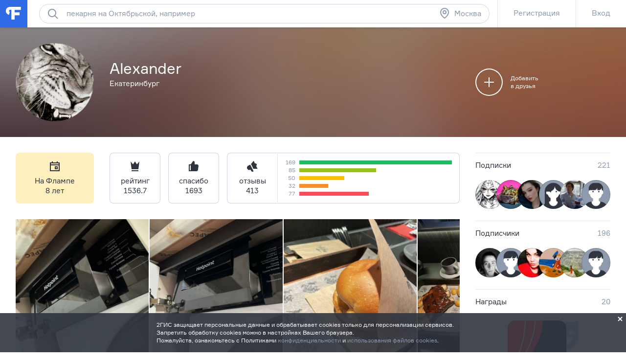

--- FILE ---
content_type: text/html; charset=utf-8
request_url: https://flamp.ru/djswat
body_size: 41505
content:
<!DOCTYPE html>
<html prefix="og: http://ogp.me/ns#" lang="ru" class="l-root">
<head cat-store="Head"><meta charset="UTF-8">
<meta http-equiv="X-UA-Compatible" content="edge">
<meta name="apple-itunes-app" content="app-id=572243831, affiliate-data=ct=smartbanner&pt=528179">
	<meta name="description" content="Alexander на Флампе. Вы можете отправить личное сообщение, добавить в друзья, посмотреть все отзывы и фотографии к ним, страницы в социальных сетях">
<meta name="viewport" content="width=device-width, initial-scale=1">
<meta name="referrer" content="origin-when-crossorigin">
<meta http-equiv="refresh" content="172800;url=//flamp.ru/djswat">
<meta name="theme-color" content="#e5eaf1">
<title>Alexander на Флампе</title>
<link rel="shortcut icon" href="//flamp.ru/static/favicon.png">
<link rel="icon" sizes="192x192" href="//flamp.ru/static/favicon_192.png">
<link rel="apple-touch-icon-precomposed" sizes="72x72" href="//flamp.ru/static/apple-touch-icon-72x72-precomposed.png">
<link rel="apple-touch-icon-precomposed" sizes="144x144" href="//flamp.ru/static/apple-touch-icon-144x144-precomposed.png">
<link rel="stylesheet" href="//flamp.ru/static/styles.css?v=2">
	<link rel="canonical" href="https://flamp.ru/djswat">
<link rel="search" type="application/opensearchdescription+xml" href="/static/opensearch.xml" title="Flamp">


<script src="https://content.adriver.ru/adriver.core.2.js"></script>

<meta name="twitter:card" content="summary">
<meta name="twitter:title" content="Alexander на Флампе">
	<meta name="twitter:description" content="Alexander на Флампе. Вы можете отправить личное сообщение, добавить в друзья, посмотреть все отзывы и фотографии к ним, страницы в социальных сетях">
<meta name="twitter:url" content="//flamp.ru/djswat">
<meta name="twitter:app:id:iphone" content="572243831">
<meta name="twitter:app:name:iphone" content="Flamp">
<meta name="twitter:app:id:googleplay" content="com.flamp.mobile">
<meta name="twitter:app:name:googleplay" content="Flamp">

<meta property="og:title" content="Alexander на Флампе">
	<meta property="og:description" content="Alexander на Флампе. Вы можете отправить личное сообщение, добавить в друзья, посмотреть все отзывы и фотографии к ним, страницы в социальных сетях">
<meta property="og:type" content="website">
<meta property="og:url" content="//flamp.ru/djswat">
</head>
<body id="page-top" class="l-root">
	<cat-brand-page-loader cat-store="Head"><div class="page-loader is-loading">
	<div class="page-loader__line"></div>
</div></cat-brand-page-loader>
	<cat-brand-svg-defs><div style="display: none;">
	<svg xmlns="http://www.w3.org/2000/svg" xmlns:xlink="http://www.w3.org/1999/xlink">
		<defs>
			<path id="bacpic-path"
				  d="m 53.731343,100 -7.462686,0 C 7.4626866,100 0,91.06194 0,53.861194 L 0,46.268657 C 0,8.93806 7.4626866,0 46.268657,0 l 7.462686,0 C 92.537313,0 100,8.93806 100,46.138806 l 0,7.592537 C 100,91.06194 92.537313,100 53.731343,100 z"
				  vector-effect="non-scaling-stroke"></path>
		</defs>
	</svg>
</div></cat-brand-svg-defs>
	<cat-brand-icons>	<div style="display: none;">
		<svg xmlns="http://www.w3.org/2000/svg"><defs><style>.fil12{fill:#1a2b63}.fil8{fill:#1e99d6}.fil2{fill:#293d7c}.fil1{fill:#445ea0}.fil7{fill:#52bbef}.fil0{fill:#91e0e8}.fil13{fill:#aec1ed}.fil5{fill:#b7092b}.fil6{fill:#d9eafc}.fil3{fill:#eef6ff}.fil15{fill:#ef9614}.fil4{fill:#fe3745}.fil14{fill:#ffaf10}.fil11{fill:#ffc987}.fil16{fill:#ffd00d}.fil10{fill:#ffe2b8}.fil9{fill:#fff}</style></defs><symbol id="icon-custom-friendship" viewBox="0 0 176 96"><path d="M81.2 47.1c-.3-.1-.7-.1-1.1-.1h-.3c-2-7-6.2-13.1-11.9-17.4l4.9-4.9-1.4-1.4-5.1 5.1c-.4-.3-.9-.6-1.3-.8-.6-.4-1.3-.7-2-1.1l1.8-1.8-1.4-1.4-2.4 2.4c-1.6-.7-3.3-1.3-5-1.7l-.7-.7-.4.4c-4.9-1-10-1-15 .3-11.5 3-20.4 11.7-23.6 23-2.1-.1-4.1.6-5.8 1.8-1.9 1.5-3.1 3.6-3.5 6s.3 4.7 1.8 6.7c1.5 1.9 3.6 3.1 6 3.5.5.1 1 .1 1.5.1C20.3 79.4 33.6 89 48 89c2.7 0 5.4-.3 8.2-1 11.4-3 20.3-11.7 23.5-23 2.1.1 4.1-.6 5.8-1.8 1.9-1.5 3.1-3.6 3.5-6 .6-4.9-2.8-9.5-7.8-10.1zM40.3 26c1.7-.4 3.4-.7 5.2-.9l-6.2 6.2 1.4 1.4 7.7-7.7c1.6 0 3.2.2 4.7.4l-5.9 5.9 1.4 1.4 6.8-6.8c1.3.3 2.6.8 3.9 1.3l-4.1 4.1 1.4 1.4 4.7-4.7c.8.4 1.6.8 2.4 1.3l.9.6-1.4 1.4 1.4 1.4 1.7-1.7c5.5 4 9.5 9.8 11.4 16.4l-8.9 3.2c-.6-4.3-4.3-7.6-8.8-7.6-3.7 0-6.9 2.3-8.3 5.5-1-.9-2.3-1.5-3.7-1.5-1.4 0-2.7.6-3.7 1.5-1.4-3.2-4.6-5.5-8.3-5.5-4.5 0-8.2 3.3-8.9 7.6l-8.9-3.2C21.3 36.9 29.6 28.7 40.3 26zM67 52c0 3.9-3.1 7-7 7s-7-3.1-7-7 3.1-7 7-7 7 3.1 7 7zm-24 0c0 3.9-3.1 7-7 7s-7-3.1-7-7 3.1-7 7-7 7 3.1 7 7zm44 4.9c-.2 1.9-1.2 3.5-2.7 4.6-1.5 1.1-3.3 1.6-5.2 1.4l-.9-.1-.2.9c-2.8 11-11.4 19.5-22.3 22.3-16.6 4.3-33.5-5.8-37.7-22.3l-.2-.9-.9.1c-.6.1-1.2.1-1.8 0-1.9-.2-3.5-1.2-4.6-2.7-1.1-1.5-1.6-3.3-1.4-5.2.2-1.9 1.2-3.5 2.7-4.6 1.5-1.1 3.3-1.6 5.1-1.4L27 52.7c.4 4.6 4.2 8.3 9 8.3 5 0 9-4 9-9 0-.4 0-.7-.1-1 .6-1.2 1.7-2 3.1-2 1.3 0 2.5.8 3.1 2l-.1 1c0 5 4 9 9 9 4.7 0 8.6-3.7 9-8.3L79.3 49l.8-.1c.3 0 .7 0 1 .1 3.7.6 6.4 4.1 5.9 7.9zM48 71c-3.9 0-7-3.1-7-7h-2c0 5 4 9 9 9s9-4 9-9h-2c0 3.9-3.1 7-7 7zm119.2-36.5c-1.5-1.9-3.6-3.1-6-3.5-.4-.1-.8-.1-1.2-.1h-.2C154.9 13.9 137.3 3.7 120 8h-1v.3c-1.2.3-2.3.7-3.4 1.2-4.5-3.2-10.6-3.2-15.1 0-2.8 2-4.7 5-5.3 8.5-.6 3.4.2 6.9 2.3 9.7-.5 1.1-.9 2.2-1.2 3.4H96c-4.5 0-8.4 3.3-9 7.8-.7 4.9 2.8 9.5 7.7 10.1.5.1 1 .1 1.5.1 4.1 14.4 17.3 24 31.8 24 2.7 0 5.4-.3 8.2-1 11.4-2.9 20.4-11.7 23.6-23 2.1.1 4.1-.6 5.8-1.8 1.9-1.5 3.1-3.6 3.5-6 .2-2.5-.4-4.9-1.9-6.8zm-9.6-3.5H156c-18.4 0-33.5-9.4-34.9-21.2 15.9-3.6 31.8 5.7 36.5 21.2zM97.2 18.2c.5-2.9 2.1-5.4 4.4-7.1 3.5-2.5 8.1-2.7 11.8-.6-6.5 3.2-11.8 8.5-15 15-1.2-2.3-1.7-4.8-1.2-7.3zm21.7-7.8c-1.1 10.8-9.7 19.4-20.5 20.5 3-9.8 10.7-17.5 20.5-20.5zM167 40.9c-.2 1.9-1.2 3.5-2.7 4.6-1.5 1.1-3.3 1.6-5.2 1.4l-.9-.1-.2.9c-2.8 11-11.4 19.5-22.3 22.3-16.6 4.2-33.5-5.8-37.7-22.3l-.2-.9-.9.1c-.6.1-1.2.1-1.8 0-3.8-.5-6.5-4-6-7.9.5-3.8 4-6.5 7.9-6l.9.1.1-.3c10.8-.8 19.7-8.4 22.4-18.6C124.3 25 138.8 33 156 33c.7 0 1.5 0 2.2-.1l.1.2.9-.1.9-.1c.3 0 .7 0 1 .1 1.9.2 3.5 1.2 4.6 2.7 1.1 1.5 1.5 3.4 1.3 5.2zM116 37c1.7 0 3 1.3 3 3h2c0-2.8-2.2-5-5-5s-5 2.2-5 5h2c0-1.7 1.3-3 3-3zm24-2c-2.8 0-5 2.2-5 5h2c0-1.7 1.3-3 3-3s3 1.3 3 3h2c0-2.8-2.2-5-5-5zm-29 13c0 9.4 7.6 17 17 17s17-7.6 17-17v-1h-34v1zm32 1c-.5 7.8-7 14-15 14s-14.5-6.2-15-14h30z"/></symbol><symbol id="icon-custom-pin-big" viewBox="0 0 80 80"><path d="M41.834 47.006L55.32 30.148l-5.468-5.468-16.858 13.486 8.84 8.84zm2.846 2.846l2.734 2.734-2.828 2.828L36 46.828 24.827 58.001h-2.824v-2.833L33.172 44l-8.586-8.586 2.828-2.828 2.734 2.734 16.858-13.486-2.42-2.42 2.828-2.828 16 16-2.828 2.828-2.42-2.42L44.68 49.852zM4 40c0 19.883 16.117 36 36 36s36-16.117 36-36S59.883 4 40 4 4 20.117 4 40zm-4 0C0 17.908 17.908 0 40 0s40 17.908 40 40-17.908 40-40 40S0 62.092 0 40z"/></symbol><symbol id="icon-custom-pin-small" viewBox="0 0 24 24"><path fill-rule="evenodd" d="M16.37 10.785l-2.739 3.432 1.283 1.283-1.414 1.414-2.5-2.5-3.586 3.584H6v-1.414L9.585 13l-2.5-2.499L8.5 9.086l1.286 1.285 3.428-2.743-.921-.92 1.414-1.415 5 5-1.414 1.414-.923-.922zM12 1C5.935 1 1 5.935 1 12s4.935 11 11 11 11-4.935 11-11S18.065 1 12 1z"/></symbol><symbol id="icon-custom-ribbon-big" viewBox="0 0 40 56"><path fill="#2E6BE6" d="M0 0h40v56l-20-8-20 8z"/><path d="M18 32.414l-3.707-3.707 1.414-1.414L18 29.586l6.293-6.293 1.414 1.414z" fill="#fff"/></symbol><symbol id="icon-custom-ribbon-small" viewBox="0 0 24 24"><path fill="#2e6be6" fill-rule="evenodd" d="M8 7h8v11l-4-3-4 3V7zm-7 5c0 6.065 4.935 11 11 11s11-4.935 11-11S18.065 1 12 1 1 5.935 1 12z"/></symbol><symbol id="icon-custom-spring" viewBox="0 0 110000 110000"><g id="&#x421;&#x43B;&#x43E;&#x439;_x0020_1"><path class="fil0" d="M105274 56396c0-29071-23567-52638-52638-52638S-2 27325-2 56396c0 29072 23567 52639 52638 52639s52638-23567 52638-52639z"/><path class="fil1" d="M12245 34337H4833C1731 41047-1 48519-1 56396c0 935 25 1866 73 2789h12173V34338z"/><path class="fil2" d="M89242 72779h-4618v17375h4618c1182 0 2148-967 2148-2148V74927c0-1182-966-2148-2148-2148z"/><path class="fil3" d="M60523 71972v18991l17776 10605V61365z"/><path class="fil4" d="M84839 104967c0 591-483 1074-1075 1074h-4606c-591 0-1074-483-1074-1074V57967c0-592 483-1075 1074-1075h4606c592 0 1075 483 1075 1075v47000z"/><path class="fil5" d="M81774 104967V57967c0-592 483-1075 1075-1075h-3691c-591 0-1074 483-1074 1075v47000c0 591 483 1074 1074 1074h3691c-592 0-1075-483-1075-1074z"/><path class="fil3" d="M41017 73509h-4980c-592 0-1075 484-1075 1075v13765c0 591 483 1075 1075 1075h4980V73510z"/><path class="fil6" d="M38080 88349V74584c0-591 483-1075 1074-1075h-3117c-592 0-1075 484-1075 1075v13765c0 592 483 1075 1075 1075h3117c-591 0-1074-483-1074-1075z"/><path class="fil4" d="M60738 91065c0 591-483 1075-1074 1075H41876c-591 0-1075-484-1075-1075V71867c0-592 484-1075 1075-1075h17788c591 0 1074 483 1074 1075v19198z"/><path class="fil5" d="M45066 91065V71867c0-592 483-1075 1074-1075h-4263c-591 0-1075 483-1075 1075v19198c0 591 484 1075 1075 1075h4264c-592 0-1075-484-1075-1075z"/><path class="fil7" d="M104099 18291c0-591-484-1075-1075-1075H73707c-591 0-1074 484-1074 1075v20401c0 591 483 1074 1074 1074h8850c591 0 1363 387 1717 861l3448 4612c353 474 933 474 1286 0l3448-4612c354-474 1127-861 1719-861h8849c591 0 1074-483 1074-1074V18291h1z"/><path class="fil8" d="M76897 38692V18291c0-591 484-1075 1075-1075h-4264c-591 0-1074 484-1074 1075v20401c0 591 483 1074 1074 1074h4264c-591 0-1075-483-1075-1074z"/><path class="fil9" d="M97571 25187H79162c-891 0-1612-722-1612-1611 0-891 722-1612 1612-1612h18409c891 0 1611 722 1611 1612 0 889-722 1611-1611 1611zM97571 30184H79162c-891 0-1612-722-1612-1612 0-889 722-1611 1612-1611h18409c891 0 1611 722 1611 1611 0 891-722 1612-1611 1612zM88403 35178h-9241c-891 0-1612-722-1612-1611 0-891 722-1612 1612-1612h9241c891 0 1611 722 1611 1612 0 889-722 1611-1611 1611z"/><path class="fil4" d="M69528 12116c0-6599-5349-11947-11947-11947-6599 0-11947 5348-11947 11947 0 6598 5348 11947 11947 11947 6598 0 11947-5349 11947-11947z"/><path class="fil5" d="M49895 12115c0-5870 4235-10748 9816-11753-692-125-1404-194-2132-194-6598 0-11947 5349-11947 11947s5349 11947 11947 11947c728 0 1440-69 2132-194-5581-1005-9816-5883-9816-11753z"/><path class="fil9" d="M57558 18691c-194 0-377-76-514-215l-5643-5691c-682-686-1056-1599-1056-2572 0-972 374-1885 1056-2571 680-687 1587-1065 2550-1065 964 0 1870 378 2551 1065l1076 1085 1077-1085c682-687 1587-1065 2551-1065s1870 378 2551 1065c680 686 1056 1600 1056 2571 0 972-376 1885-1057 2572l-5687 5693c-137 137-319 213-511 213z"/><path class="fil4" d="M16579 79155c-164 0-318-65-435-182l-4763-4802c-574-580-891-1351-891-2172 0-820 317-1591 891-2171 575-580 1339-899 2153-899s1578 319 2153 899l908 917 909-917c574-580 1339-899 2153-899s1578 319 2153 899 892 1351 892 2171c0 821-317 1591-893 2172l-4800 4805c-115 116-269 180-431 180z"/><path class="fil5" d="M13782 73168c-574-580-891-1351-891-2172 0-770 282-1494 791-2060-50-2-98-7-149-7-813 0-1578 319-2153 899-574 579-891 1350-891 2171s317 1592 891 2171l4765 4804c116 117 269 182 433 182 163 0 317-64 431-180l1271-1272-4499-4535z"/><path class="fil10" d="M39997 60636v-2965c0-1659 1349-3008 3008-3008h694c119 0 215-96 215-215s-96-215-215-215c-1658 0-3007-1349-3007-3008v-2965c0-1659 1349-3008 3007-3008 119 0 215-96 215-215s-96-215-215-215c-1658 0-3007-1349-3007-3008v-2966c0-1658 1349-3007 3007-3007 119 0 215-97 215-215 0-119-96-215-215-215h-1328c-1658 0-3007-1350-3007-3008v-2966c0-1474 1065-2700 2466-2956V14934c0-1772-1450-3222-3223-3222h-5013c-1772 0-3418 1437-3658 3193l-2019 14816c-239 1749-1502 3182-2813 3193v27931h14902c-5-69-11-137-11-208z"/><path class="fil11" d="M38608 11712h-5013c-1772 0-3418 1437-3658 3193l-2019 14816c-239 1749-1502 3182-2812 3193v4264h4247c1316 0 2588-1436 2828-3193l2020-14816c239-1756 1885-3193 3658-3193l3972-1v-1041c0-1772-1450-3222-3223-3222z"/><path class="fil10" d="M43006 63860c-1773 0-3223-1450-3223-3223v-2965c0-1773 1450-3223 3223-3223h17478c1772 0 3222 1450 3222 3223v2965c0 1773-1450 3223-3222 3223H43006z"/><path class="fil2" d="M13105 64341c-591 0-1075-483-1075-1075V30255c0-591 484-1074 1075-1074h11143c591 0 1074 483 1074 1074v33011c0 591-483 1075-1074 1075H13105z"/><path class="fil12" d="M16294 63267V30256c0-591 483-1074 1074-1074h-4263c-591 0-1075 483-1075 1074v33011c0 591 484 1075 1075 1075h4263c-591 0-1074-483-1074-1075z"/><path class="fil13" d="M21552 34443c0-1587-1289-2876-2876-2876-1589 0-2876 1289-2876 2876 0 1589 1287 2876 2876 2876 1587 0 2876-1287 2876-2876z"/><path class="fil10" d="M42374 35626c-1773 0-3223-1450-3223-3223v-2966c0-1773 1450-3222 3223-3222h18110c1772 0 3222 1449 3222 3222v2966c0 1773-1450 3223-3222 3223H42374zM43700 45037c-1772 0-3222-1450-3222-3222v-2966c0-1773 1450-3223 3222-3223h17568c1772 0 3222 1450 3222 3222v2967c0 1772-1450 3222-3222 3222H43700zM43700 54448c-1772 0-3222-1450-3222-3222v-2966c0-1773 1450-3223 3222-3223h17568c1772 0 3222 1450 3222 3223v2966c0 1772-1450 3222-3222 3222H43700z"/><path class="fil11" d="M46322 60542c-1772 0-3222-1450-3222-3222v-2871h-94c-1773 0-3223 1450-3223 3223v2966c0 1772 1450 3222 3223 3222h17478c1772 0 3222-1450 3222-3222v-96H46322zM45690 32308c-1772 0-3222-1450-3222-3222v-2871h-94c-1773 0-3223 1450-3223 3222v2967c0 1772 1450 3222 3223 3222h18110c1772 0 3222-1450 3222-3222v-96H45690zM47018 41719c-1772 0-3222-1450-3222-3222v-2871h-94c-1773 0-3223 1450-3223 3222v2967c0 1772 1450 3222 3223 3222h17567c1773 0 3222-1450 3222-3222v-96H47019zM47018 51131c-1772 0-3222-1450-3222-3222v-2871h-94c-1773 0-3223 1450-3223 3223v2966c0 1772 1450 3222 3223 3222h17567c1773 0 3222-1450 3222-3222v-96H47019z"/><path class="fil14" d="M26207 83714H6987c-234 0-426 193-426 429v12332c0 236 191 430 426 430h19220c235 0 428-194 428-430V84143c0-236-193-429-428-429z"/><path class="fil15" d="M10823 96475v-9392l-4160-3215c20-24 41-44 65-63-102 79-168 201-168 338v12332c0 236 193 430 428 430h4263c-235 0-428-194-428-430z"/><path class="fil16" d="M26207 83714H6987c-130 0-246 60-324 154l9595 7416c187 144 491 144 677 0l9595-7416c-78-93-194-154-324-154z"/><path class="fil14" d="M109575 49876H90355c-235 0-428 193-428 429v12333c0 236 193 429 428 429h19220c235 0 426-193 426-429V50305c0-235-193-429-426-429z"/><path class="fil15" d="M94191 62638v-9393l-4160-3215c19-22 40-44 64-61-100 78-168 200-168 337v12333c0 236 193 429 428 429h4264c-235 0-428-193-428-429z"/><path class="fil16" d="M109575 49876H90355c-130 0-246 60-324 154l9595 7416c185 144 490 144 677 0l9595-7416c-78-93-194-154-324-154z"/></g></symbol><symbol id="icon-custom-summer" viewBox="0 0 110 110"><style>.st0{fill:#50d6ff}.st1{fill:#fff}.st2{fill:#4addff}.st3{fill:#58cbf9}.st4{fill:#48c2ff}.st5{fill:#caedff}.st6{fill:#4db224}.st7{fill:#fbf8e7}.st8{fill:#fdc42a}.st9{fill:#e74c3c}.st10{opacity:.2;fill:#3b3c3d;enable-background:new}.st11{fill:#002f51}.st12{fill:#e9e9e9}.st13{fill:#f93116}.st14{fill:#c9d4d7}.st15{fill:#5acc00}.st16{fill:#703300}.st17{fill:#3ea800}.st18{fill:#41b212}.st19{fill:#ffdb29}.st20{fill:#2e6be6}</style><path class="st0" d="M83.79 11.861C66.032.461 43.26.774 25.92 12.593 8.477 24.413-.192 45.54 3.777 66.144l51.705-10.04 51.914 8.68c3.343-20.708-5.954-41.522-23.606-52.923zM99.98 43.03c1.045 1.987 3.03 1.046 3.97 3.033-.94-2.092-2.925-1.046-3.97-3.033z"/><path class="st1" d="M100.92 29.956c-.104.418-.209.836-.209 1.255a6.232 6.232 0 0 0-1.567.941c-2.193 1.569-3.864 4.288-4.805 7.321-1.149-1.882-4.596-1.255-6.058-.313-1.358 1.046-1.985 2.72-1.88 4.393-.522-.21-1.254-.419-1.88-.419-2.09 0-3.865 1.36-3.865 3.033v.419H17.252c1.149-5.23-1.15-11.61-5.119-14.539-.94-.627-1.88-1.045-2.82-1.255-4.074 7.426-6.267 15.794-6.476 24.266h105.082c-.21-8.89-2.507-17.467-6.999-25.102zm-.94 13.074c1.045 1.987 3.03 1.046 3.97 3.033-.94-2.092-2.925-1.046-3.97-3.033z"/><path class="st2" d="M104.367 37.068c-4.7.418-8.252 3.242-8.774 6.694-.522.104-.94.314-1.462.523-1.985.836-3.552 2.3-4.388 3.974-1.044-.941-2.924-1.15-4.596-.418-1.253.523-2.193 1.464-2.61 2.51H19.131c-.105-2.406-2.09-4.811-5.014-6.066-1.358-.523-2.716-.837-3.97-.732-.104-3.034-1.357-5.962-3.133-7.74-2.716 6.484-4.178 13.492-4.178 20.5v.418h104.142c.417 0 .73 0 1.044-.104v-.314a52.094 52.094 0 0 0-3.656-19.245z"/><path class="st3" d="M2.732 55.58v.733c0 3.974.523 7.949 1.358 11.819l49.72 28.972 52.75-28.972c.94-3.87 1.359-7.845 1.359-11.82v-.731H2.732z"/><path class="st4" d="M107.919 55.685H2.732v1.883h0c.314 11.819 4.7 23.22 12.222 32.319h29.56c.732 5.962 5.954 10.564 12.117 10.354l28.516-.732c14.31-9.831 22.772-26.043 22.772-43.405v-.419zm-21.727 11.61c.104 1.15 1.045 2.092 2.194 2.092h1.044l.105 5.857-33.217.941c-.94 0-1.88.21-2.716.419H21.43v-5.858c2.716-.836 4.7-3.451 4.7-6.484 0-3.347-2.402-6.067-5.536-6.694h56.301a3.918 3.918 0 0 0-.522 1.883c.105 1.987 1.672 3.556 3.656 3.556l11.595-.105.104 2.092h-3.551c-1.15.105-2.09 1.046-1.985 2.3z"/><path class="st5" d="M91.101 60.601l-25.904.314c-1.254 0-2.194 1.046-2.194 2.3 0 1.256 1.045 2.197 2.298 2.197l25.905-.313c1.253 0 2.193-1.046 2.193-2.302 0-1.15-1.044-2.196-2.298-2.196zm5.641 8.681l-22.98.314c-1.254 0-2.298.732-2.716 1.778l-12.639.21c-1.671 0-3.03 1.359-3.03 3.137v.21l-15.459.208c.21-.418.314-.941.314-1.36a3.033 3.033 0 0 0-3.03-3.033H14.328a3.033 3.033 0 0 0 0 6.067h17.862c-.21.418-.418.941-.418 1.569a3.033 3.033 0 0 0 3.03 3.033l20.681-.314c1.672 0 3.03-1.36 3.03-3.138v-.209l22.77-.314c1.254 0 2.299-.732 2.716-1.778l12.744-.313c1.671 0 3.03-1.36 3.03-3.138 0-1.674-1.359-3.033-3.03-2.929z"/><path class="st6" d="M43.052 85.808c-2.507 0-5.118.104-7.625.314-10.237 1.464-4.178.418-10.237 1.464a80.09 80.09 0 0 0-9.923 2.72 53.003 53.003 0 0 0 40.11 18.721c11.177 0 22.04-3.556 31.024-10.25-9.088-7.844-25.07-12.97-43.349-12.97z"/><path class="st7" d="M41.485 92.397l-.209-18.408h16.818l-.21 18.199-16.399.209z"/><path class="st8" d="M54.647 90.41V74.093c0-.209-.21-.418-.523-.418-.313 0-.522.21-.522.418v16.108c-.522-.105-1.045-.105-1.671-.21V74.093c0-.209-.314-.418-.627-.418s-.627.21-.627.418v15.898h-1.671V74.093c0-.209-.313-.418-.627-.418s-.626.21-.626.418v16.003c-.627 0-1.358.105-1.88.21V74.092c0-.209-.314-.418-.627-.418-.314 0-.627.21-.627.418V90.41c-1.462.314-2.403.732-2.403 1.15 0 .837 3.239 1.57 7.312 1.57s7.312-.733 7.312-1.57c.105-.418-.731-.836-2.193-1.15z"/><path class="st9" d="M59.87 86.33c-.523-.208-.94-.208-.94-.104l-.314.837V73.57c0-.209-.418-.418-.94-.418s-.94.21-.94.418v17.886H42.634V73.57c0-.209-.418-.418-.94-.418s-.94.21-.94.418v19.35c0 .105 0 .21.209.21l.209.208h2.402c.21 1.674.732 5.44.836 7.322 0 .314.313.627.627.627.418 0 .626-.313.626-.627.105-2.092.418-5.648.523-7.322h6.894c.209 1.674.73 5.44.835 7.322 0 .314.314.627.627.627.418 0 .627-.313.627-.627.104-2.092.418-5.648.522-7.322h2.298a.225.225 0 0 0 .21-.209c.104-.104.208-.209.208-.314l2.09-6.17c.208 0-.105-.21-.628-.314z"/><path class="st10" d="M76.478 59.869l.209-10.04-.836 9.935.627.105z"/><path class="st11" d="M76.06 45.017v1.046c0 .314-.21.523-.418.523-.209 0-.418-.21-.418-.523v-1.046c0-.314.21-.523.418-.523.313.104.418.314.418.523z"/><path class="st12" d="M80.656 52.025c-.105-3.347-2.298-5.962-5.536-6.59l.418 15.27c3.133-1.777 5.222-5.334 5.118-8.68z"/><path class="st13" d="M71.986 54.744c-.209 2.615 1.254 5.439 3.76 7.112l.836-12.028c-2.611.314-4.387 2.301-4.596 4.916z"/><path class="st14" d="M67.181 59.869l3.343 5.439h12.325l2.507-5.44H67.181z"/><path class="st1" d="M73.97 60.915l-2.506 3.242h10.759l1.462-3.242h-9.714z"/><path class="st11" d="M70.106 61.438h1.567c.104 0 .209.104.209.209s-.105.21-.21.21h-1.566a.225.225 0 0 1-.209-.21c0-.105.104-.21.209-.21zM67.077 59.346h18.175c.209 0 .313.105.313.21 0 .104-.104.208-.313.208H67.077c-.21 0-.314-.104-.314-.209.105 0 .21-.209.314-.209z"/><g><path class="st11" d="M96.22 35.499v1.046c0 .314-.21.523-.418.523-.21 0-.418-.21-.418-.523v-1.046c0-.314.209-.523.418-.523s.418.21.418.523z"/><path class="st12" d="M100.711 42.507c-.104-3.347-2.298-5.962-5.536-6.59l.418 15.27c3.134-1.882 5.223-5.333 5.118-8.68z"/><path class="st15" d="M92.041 45.226c-.208 2.615 1.254 5.439 3.76 7.112l.941-12.132c-2.611.418-4.492 2.3-4.7 5.02z"/><path class="st14" d="M87.341 50.246l3.343 5.44h12.325l2.507-5.44H87.341z"/><path class="st1" d="M94.026 51.292l-2.507 3.243h10.76l1.461-3.243h-9.714z"/><path class="st11" d="M90.161 51.815h1.567c.105 0 .209.105.209.21 0 .104-.104.209-.209.209h-1.567a.225.225 0 0 1-.209-.21c0-.104.105-.209.21-.209zM87.237 49.828h18.175c.209 0 .313.105.313.21 0 .104-.104.208-.313.208H87.237c-.21 0-.314-.104-.314-.209 0-.104.105-.209.314-.209z"/><path class="st1" d="M60.078 14.999l5.119 3.138c-1.776.941-3.03 2.405-3.447 3.87l4.909-3.034 2.089 1.256c-.209-.628-.522-1.36-1.045-1.883l2.612-1.674c-1.254.105-2.403.314-3.552.733-1.67-1.36-4.073-2.197-6.685-2.406zm8.566 5.334L77.209 15c-4.178.21-7.73 2.406-8.565 5.334zm-6.894 1.674c-.836-2.824-4.388-5.02-8.566-5.335l8.566 5.335z"/></g><path class="st16" d="M45.663 46.586c-5.327 5.334-9.923 13.283-12.43 22.069-1.775 6.066-2.402 11.819-1.984 16.839-5.745-2.615-10.237-11.191-11.177-21.546-.836-8.681.731-17.362 4.178-23.22-1.044-2.405-3.76-1.045-3.76-1.045-3.03 7.007-4.387 16.211-3.447 25.52.94 9.413 4.074 17.362 8.252 22.278 1.358 1.464.94 1.255 6.267.942 1.776-.105 3.134-1.151 7.73-1.465-2.194-.627-1.15-.732-3.656-.523-1.15-4.811-.94-11.086.94-17.571 2.507-8.786 7.52-16.317 13.057-20.396M31.353 86.54zM31.353 86.54zM85.356 83.611c0-.104 0-.104 0 0zM91.52 39.683z"/><path class="st17" d="M24.564 41.042c.73.942 1.88 1.36 2.924 1.046.94-.314 1.567-1.36 1.567-2.405l7.939 8.158c.418-1.36.626-2.824.522-4.288-.104-2.929-1.253-5.648-3.134-7.636l-.73-.732 8.773.105c-2.193-3.975-6.267-6.59-10.236-6.59-1.985 0-3.76.523-5.223 1.674-.836-1.987-2.402-3.556-4.492-4.707-1.775-.941-3.655-1.36-5.745-1.464-3.029-.105-6.058.628-8.565 2.092l9.923 4.916c-4.178 1.255-7.52 4.81-8.67 8.995l8.148-2.092c0 .104.105.314.105.418.417 1.255 1.67 2.092 2.924 1.987-.73 1.465 2.298.314 3.97.523zm-.523-.104h-3.029 3.03z"/><path class="st18" d="M68.226 52.025c-.523-4.498-3.343-8.368-7.103-9.937-2.298-.941-4.7-.941-6.685.105.626-2.51 0-5.02-1.672-7.217-2.089-2.615-5.64-4.184-9.4-4.08-.732 0-1.463.106-2.194.21l5.85 7.112c-3.97-.209-8.044 1.883-10.446 5.44l6.476.627v.104c0 1.36-.627 8.054 5.64 5.02h.105c0 .105 0 .105.105.21.104.104.208.314.313.418-.105-.209-.209-.314-.313-.418.313 1.046 1.149 1.778 2.193 1.883 1.045 0 1.985-.628 2.298-1.674l4.387 10.564c2.716-3.452 3.552-8.054 2.194-11.714l8.252 3.347z"/><path class="st19" d="M102.9 18.6c0 5.5-4.5 10-10 10s-10-4.5-10-10 4.5-10 10-10 10 4.5 10 10"/><path class="st20" d="M95 74.7c-1.5 0-2.7-1.2-2.7-2.7 0-1.5 1.2-2.7 2.7-2.7 1.5 0 2.7 1.2 2.7 2.7 0 1.5-1.2 2.7-2.7 2.7M95 64c-4.4 0-8 3.6-8 8 0 2 .7 3.6 2.1 5.7 1.9 2.8 4.7 5 5.9 5.9 1.2-.9 4-3 5.9-5.9 1.4-2.1 2.1-3.7 2.1-5.7 0-4.4-3.6-8-8-8M21 15.6c-1.3 0-2.3-1-2.3-2.3s1-2.3 2.3-2.3c1.3 0 2.3 1 2.3 2.3s-1 2.3-2.3 2.3m0-9.4c-3.9 0-7 3.1-7 7 0 1.7.6 3.2 1.8 5 1.7 2.5 4.1 4.4 5.2 5.1 1.1-.8 3.5-2.6 5.2-5.1 1.2-1.8 1.8-3.3 1.8-5 0-3.9-3.1-7-7-7M17 89.1c-2.2 0-4-1.8-4-4s1.8-4 4-4 4 1.8 4 4-1.8 4-4 4m0-16c-6.6 0-12 5.3-12 12 0 2.9 1 5.4 3.1 8.5 2.9 4.3 7 7.5 8.9 8.8 1.8-1.3 6-4.5 8.9-8.8C28 90.5 29 88 29 85.1c0-6.7-5.4-12-12-12"/></symbol><symbol id="icon-new-year" viewBox="0 0 110 110"><g fill="none" fill-rule="evenodd"><path fill="#CCD6E4" d="M59.981 0L55 3.773 50.02 0l-4.212 4.616-5.589-2.794-3.285 5.314-6.009-1.712-2.247 5.83-6.221-.576-1.14 6.143-6.221.572v6.247l-6.013 1.7 1.15 6.142-5.597 2.777 2.261 5.825L1.91 43.85l3.301 5.306L1 53.773l4.234 4.569-3.227 5.327 5.05 3.648L4.9 73.161l5.637 2.657-1.077 6.136 6.015 1.628v6.23l6.202.573 1.07 6.138 6.209-.512 2.136 5.854 6.014-1.621 3.177 5.359 5.602-2.724 4.146 4.651 4.968-3.757 4.982 3.773 4.212-4.616 5.588 2.795 3.285-5.316 6.008 1.712 2.249-5.829 6.22.577 1.14-6.144 6.222-.571v-6.248l6.013-1.7-1.15-6.142 5.597-2.777-2.261-5.825 4.987-3.765-3.301-5.307 4.21-4.617-4.21-4.617 3.3-5.307-4.987-3.765 2.263-5.823-5.597-2.777 1.148-6.142-6.011-1.7v-6.248l-6.22-.572-1.14-6.143-6.222.576-2.248-5.83-6.008 1.711-3.285-5.314-5.59 2.794z"/><path fill="#1DBF60" d="M23 85.773h64c-17.528 0-25.455-8.401-29.04-16H80.6c-14.024 0-20.357-8.401-23.225-16H74.2c-10.518 0-15.267-8.401-17.419-16H67.8c-12.8 0-12.8-28-12.8-28s0 28-12.8 28h11.019c-2.152 7.599-6.901 16-17.419 16h16.825c-2.868 7.599-9.201 16-23.225 16h22.64c-3.585 7.599-11.512 16-29.04 16" style="mix-blend-mode:multiply"/><path stroke="#303540" stroke-width="2" d="M55 85.773v22"/><path fill="#1DBF60" d="M15 93.773h80c-21.91 0-31.818-8.401-36.3-16H87c-17.53 0-25.446-8.401-29.03-16H79c-13.147 0-19.085-8.401-21.773-16H71c-16 0-16-28-16-28s0 28-16 28h13.773c-2.688 7.599-8.626 16-21.773 16h21.03c-3.584 7.599-11.5 16-29.03 16h28.3c-4.482 7.599-14.39 16-36.3 16" style="mix-blend-mode:multiply"/><path fill="#99C21D" d="M63 53.773a4 4 0 1 1-8 0 4 4 0 0 1 8 0"/><path fill="#FF4D5B" d="M55 69.773a4 4 0 1 1-8 0 4 4 0 0 1 8 0"/><path fill="#CCD6E4" d="M33 83.773a6 6 0 1 0-12 0 6 6 0 0 0 12 0"/><path fill="#FF8D29" d="M55 37.773a4 4 0 1 1-8 0 4 4 0 0 1 8 0"/><path fill="#2E6BE6" d="M27 89.773a6 6 0 0 1 0-12 6 6 0 0 1 0 12m0-24c-9.926 0-18 8-18 18 0 4.404 1.543 8.139 4.717 12.812 4.347 6.401 10.538 11.226 13.283 13.188 2.745-1.962 8.936-6.787 13.284-13.188C43.457 91.912 45 88.177 45 83.773c0-10-8.074-18-18-18m52-7a3 3 0 1 1 0-6 3 3 0 0 1 0 6m0-12c-4.963 0-9 4-9 9 0 2.202.771 4.069 2.358 6.406 2.174 3.2 5.27 5.613 6.642 6.594 1.372-.981 4.468-3.394 6.642-6.594C87.229 59.842 88 57.975 88 55.773c0-5-4.037-9-9-9m-48 4a3 3 0 1 1 0-6 3 3 0 0 1 0 6m0-12c-4.963 0-9 4-9 9 0 2.202.771 4.069 2.358 6.406 2.174 3.2 5.27 5.613 6.642 6.594 1.372-.981 4.468-3.394 6.642-6.594C39.229 51.842 40 49.975 40 47.773c0-5-4.037-9-9-9" style="mix-blend-mode:multiply"/><path fill="#FF4D5B" d="M63 13.773a8 8 0 1 1-16 0 8 8 0 0 1 16 0"/><path fill="#2E6BE6" d="M71 30.44a2 2 0 1 1 0-4 2 2 0 0 1 0 4m0-8a5.99 5.99 0 0 0-6 6c0 1.467.515 2.712 1.572 4.27 1.449 2.133 3.513 3.742 4.428 4.396.915-.654 2.979-2.263 4.428-4.396C76.485 31.152 77 29.907 77 28.44c0-3.334-2.691-6-6-6" style="mix-blend-mode:multiply"/><path fill="#FF8D29" d="M71 85.773a4 4 0 1 1-8 0 4 4 0 0 1 8 0"/></g></symbol><symbol id="icon-android" viewBox="0 0 16 16"><path d="M5.5 11.868c-.299-.173-.5-.5-.5-.877V6.5h6v4.491c0 .374-.203.7-.5.875v1.377a.752.752 0 0 1-.75.757.757.757 0 0 1-.75-.757V12H7v1.243a.752.752 0 0 1-.75.757.757.757 0 0 1-.75-.757v-1.375zM11 6a3 3 0 1 0-6 0h6zM3 7.742c0-.41.333-.742.75-.742.414 0 .75.336.75.742v2.015c0 .41-.333.742-.75.742A.749.749 0 0 1 3 9.757V7.742zm8.5 0c0-.41.333-.742.75-.742.414 0 .75.336.75.742v2.015c0 .41-.333.742-.75.742a.749.749 0 0 1-.75-.742V7.742z"/></symbol><symbol id="icon-ios" viewBox="0 0 16 16"><path d="M12.137 5.612c-.827.589-1.241 1.298-1.241 2.128 0 .993.511 1.755 1.534 2.286a6.162 6.162 0 0 1-1.192 2.089c-.52.593-.995.889-1.425.889-.202 0-.479-.067-.829-.202l-.168-.065c-.343-.135-.647-.202-.91-.202-.249 0-.522.053-.818.158l-.211.076-.266.109c-.21.084-.421.125-.634.125-.502 0-1.057-.416-1.664-1.249-.874-1.193-1.312-2.493-1.312-3.901 0-1 .273-1.806.818-2.417.546-.611 1.268-.917 2.168-.917.336 0 .65.062.943.185l.201.082.211.087c.188.08.34.12.455.12.148 0 .313-.035.493-.104l.276-.109.206-.076c.329-.12.692-.18 1.089-.18.943 0 1.702.362 2.276 1.086zM9.904 2l.016.295c0 .629-.228 1.181-.683 1.656-.455.475-.985.712-1.588.712l-.027-.306c0-.535.211-1.037.634-1.506.423-.469.912-.744 1.469-.824L9.904 2z"/></symbol><symbol id="icon-pencil" viewBox="0 0 16 16"><path d="M4 10l2 2H4v-2zM5.007 8.942l6.506-6.505 1.98 1.98-6.506 6.505z"/></symbol><symbol id="icon-arrow-lt-big" viewBox="0 0 48 48"><path d="M29.999 41.5c-.384 0-.768-.146-1.061-.439L11.877 24 28.938 6.939a1.5 1.5 0 1 1 2.121 2.121L16.12 24l14.94 14.939a1.5 1.5 0 0 1-1.061 2.561z" fill="#8e9aad!important"/><path d="M29.999 41a.997.997 0 0 1-.707-.293L12.584 24 29.292 7.293a.999.999 0 1 1 1.414 1.414L15.413 24l15.293 15.293A.999.999 0 0 1 29.999 41z"/></symbol><symbol id="icon-arrow-rt-big" viewBox="0 0 48 48"><path d="M17.379 6.5c.384 0 .768.146 1.061.439L35.502 24 18.44 41.061a1.5 1.5 0 1 1-2.121-2.121L31.258 24 16.319 9.061a1.5 1.5 0 0 1 1.06-2.561z" fill="#8e9aad!important"/><path d="M17.379 7c.256 0 .512.098.707.293L34.794 24 18.087 40.707a.999.999 0 1 1-1.414-1.414L31.966 24 16.672 8.707A.999.999 0 0 1 17.379 7z"/></symbol><symbol id="icon-doubleclick-big" viewBox="0 0 48 48"><path fill="#91C73F" d="M36.082 19.567c-.836-3.258-2.529-6-5.012-8.25a16.43 16.43 0 0 0-6.388-3.596c-.156-.048-.308-.118-.46-.176-.18-.02-.364-.021-.539-.063-1.89-.45-3.803-.607-5.735-.377-3.715.444-6.958 1.925-9.676 4.505-2.318 2.202-3.911 4.842-4.69 7.956-.028.071-.064.139-.08.213-.75 3.192-.705 6.372.446 9.447C6.244 35.373 11.416 39.695 18 40.481c2.012.24 3.858-.091 5.818-.488-.122-.051-.239-.114-.364-.152-1.49-.432-2.87-1.107-4.21-1.876-.627-.476-1.276-.926-1.879-1.431a15.89 15.89 0 0 1-3.635-4.329c-.681-1.199-1.26-2.448-1.602-3.794-.03-.064-.072-.126-.088-.194-.13-.542-.254-1.086-.38-1.63-.055-.884-.112-1.768-.163-2.652-.012-.181.004-.363.006-.546a7.222 7.222 0 0 1 .942-3.553c.029-.051.039-.111.058-.168l.002-.015.101-.154.084-.196.078-.093.012-.012.065-.082c.773-1.062 1.671-1.986 2.843-2.618 1.059-.573 2.163-.945 3.382-1.049a8.162 8.162 0 0 1 4.898 1.074c1.2.622 2.1 1.56 2.835 2.675.1.151.193.306.291.458 1.288 2.583 1.406 5.194.158 7.822-.722 1.519-1.867 2.669-3.27 3.573 1.121.749 2.382 1.109 3.702 1.157.858.022 1.716-.067 2.552-.263 1.662-.375 3.095-1.197 4.176-2.544.466-.583.876-1.212 1.312-1.819.036-.098.06-.204.108-.294.6-1.117.809-2.322.818-3.576.01-1.409-.226-2.784-.568-4.145z"/><path fill="#009047" d="M44.848 21.809c-.561-4.476-2.592-8.159-6.066-11.025-2.865-2.364-6.192-3.587-9.891-3.763-1.575-.075-3.149.038-4.67.524.153.06.302.13.459.177 2.4.72 4.536 1.917 6.39 3.596 2.482 2.25 4.176 4.993 5.01 8.25.342 1.362.579 2.736.569 4.146-.008 1.253-.216 2.458-.817 3.576-.048.09-.073.195-.109.293-.436.608-.845 1.236-1.312 1.819-1.08 1.348-2.514 2.168-4.176 2.544-.835.197-1.693.285-2.551.264-1.32-.048-2.582-.408-3.703-1.157-1.217-.696-2.16-1.674-2.932-2.831-.06-.119-.117-.242-.181-.361-1.062-1.983-1.295-4.064-.75-6.24.355-1.414 1.105-2.605 2.052-3.687l1.796-1.409a8.153 8.153 0 0 0-4.896-1.075c-1.22.105-2.324.476-3.384 1.049-1.17.632-2.07 1.556-2.842 2.619l-.065.082-.012.012-.078.093-.084.196-.101.152-.002.017c-.018.055-.029.116-.058.168a7.222 7.222 0 0 0-.942 3.553c-.002.182-.017.364-.006.545.05.884.108 1.769.163 2.652.126.545.251 1.089.381 1.631.015.067.057.129.088.194.12-.048.24-.126.362-.163-.12.036-.24.115-.362.163.342 1.344.92 2.595 1.602 3.792a15.867 15.867 0 0 0 3.635 4.331c.603.504 1.251.955 1.878 1.43 1.726 1.307 4.267 2.036 6.372 2.384 5.751.95 11.607-1.284 15.376-5.696 1.781-2.084 2.99-4.466 3.558-7.16.465-1.876.537-3.775.299-5.685z"/></symbol><symbol id="icon-bell-giant" viewBox="0 0 96 96"><path d="M37.248 93.795c-8.412 0-15.256-6.666-15.256-14.859 0-2.955.895-5.816 2.589-8.275l3.294 2.27a10.555 10.555 0 0 0-1.883 6.006c0 5.988 5.049 10.859 11.256 10.859 3.597 0 7.008-1.706 9.125-4.562l3.214 2.381c-2.869 3.869-7.481 6.18-12.339 6.18zm30.026-3.012L4.881 47.542l33.3-32.95c9.951-9.849 25.276-11.59 37.157-4.462L82.393.606l3.215 2.381-6.979 9.42c10.875 8.614 14.484 23.508 8.524 36.171L67.274 90.783zM11.118 46.998l54.551 37.807 17.865-37.931c5.405-11.484 1.717-25.092-8.77-32.355h-.001C64.262 7.237 50.06 8.463 40.994 17.436L11.118 46.998z"/></symbol><symbol id="icon-camera-giant" viewBox="0 0 96 96"><path d="M86 23H64.6l-3.2-6.3c-.5-1-1.6-1.7-2.7-1.7H37.2c-1.1 0-2.2.6-2.7 1.7L31.4 23H25v-2c0-1.1-.9-2-2-2h-6c-1.1 0-2 .9-2 2v2h-5c-1.7 0-3 1.3-3 3v52c0 1.7 1.3 3 3 3h76c1.7 0 3-1.3 3-3V26c0-1.7-1.3-3-3-3zM9 78V26c0-.6.4-1 1-1h7v-4h6v58H10c-.6 0-1-.4-1-1zm78 0c0 .6-.4 1-1 1H25V25h7.6l3.7-7.5c.2-.3.5-.6.9-.5h21.5c.4 0 .7.2.9.5l3.7 7.5H86c.6 0 1 .4 1 1v52zM48 35c-9.4 0-17 7.6-17 17s7.6 17 17 17 17-7.6 17-17-7.6-17-17-17zm0 32c-8.3 0-15-6.7-15-15s6.7-15 15-15 15 6.7 15 15-6.7 15-15 15zm0-24c-5 0-9 4-9 9s4 9 9 9 9-4 9-9-4-9-9-9zm0 16c-3.9 0-7-3.1-7-7s3.1-7 7-7 7 3.1 7 7-3.1 7-7 7zm28-28c-2.8 0-5 2.2-5 5s2.2 5 5 5 5-2.2 5-5-2.2-5-5-5zm0 8c-1.7 0-3-1.3-3-3s1.3-3 3-3 3 1.3 3 3-1.3 3-3 3zM42 27h12c1.7 0 3-1.3 3-3s-1.3-3-3-3H42c-1.7 0-3 1.3-3 3s1.3 3 3 3zm0-4h12c.6 0 1 .4 1 1s-.4 1-1 1H42c-.6 0-1-.4-1-1s.4-1 1-1z"/></symbol><symbol id="icon-cross-giant" viewBox="0 0 96 96"><path d="M74.086 75.914L47.5 49.328 20.914 75.914l-2.828-2.828L44.671 46.5 18.086 19.914l2.828-2.828L47.5 43.671l26.586-26.585 2.828 2.828L50.328 46.5l26.586 26.586z"/></symbol><symbol id="icon-envelope-giant" viewBox="0 0 96 96"><path d="M83.51 81.5H13.49a3 3 0 0 1-2.99-3.005V27.55 16.505a3 3 0 0 1 2.99-3.005h70.02a3.001 3.001 0 0 1 2.99 3.005v61.99a3.001 3.001 0 0 1-2.99 3.005zm-69.01-4h68V30.912L49.501 49.231a1.993 1.993 0 0 1-.999.269h-.004a1.997 1.997 0 0 1-1-.269L14.5 30.912V77.5zm0-51.163l34 18.875 34-18.875V17.5h-68v8.837z"/></symbol><symbol id="icon-favorites-giant" viewBox="0 0 96 96"><path d="M42.33 29.24L48 34.35l5.66-5.09C56.43 26.83 59 24.15 59 21a6.62 6.62 0 0 0-7-7 6.4 6.4 0 0 0-4 1.59A6.39 6.39 0 0 0 44 14a6.63 6.63 0 0 0-7 7c0 3.15 2.57 5.83 5.33 8.24zM44 16a4.66 4.66 0 0 1 3.25 1.66l.75.85.75-.85A4.68 4.68 0 0 1 57 21c0 2.35-2.24 4.63-4.67 6.76L48 31.65l-4.34-3.91C41.24 25.63 39 23.35 39 21a4.64 4.64 0 0 1 5-5zM32 47h16v2H32zm46.17 8L81 14.63a3 3 0 0 0-2.78-3.2L73 11.07V10a3 3 0 0 0-3-3H26a3 3 0 0 0-3 3v1.07l-5.21.37A3 3 0 0 0 15 14.63L17.83 55H15v34h66V55zm-.1-41.57A1 1 0 0 1 79 14.5L76.17 55H73V13.07zM25 55V41h46v14H55v1a7 7 0 0 1-14 0v-1zm1-46h44a1 1 0 0 1 1 1v29H25V10a1 1 0 0 1 1-1zm-9 5.5a1 1 0 0 1 .93-1.07l5.07-.36V55h-3.17zM79 87H17V57h22.06a9 9 0 0 0 17.89 0H79z"/></symbol><symbol id="icon-feed-giant" viewBox="0 0 96 96"><path d="M56 72c0-17.677-14.327-32-32-32v4c15.465 0 28 12.534 28 28h4zM24 8c35.265.009 63.866 28.628 64 64h-3.985C83.88 38.84 57.067 12.009 24 12V8zm48.997 64c-.269-26.561-21.924-48-48.599-48l-.266.001v4l.266-.001c24.463 0 44.322 19.65 44.591 44h4.008zM12 72c0 6.629 5.372 12 12 12 6.629 0 12-5.372 12-12 0-6.629-5.372-12-12-12-6.629 0-12 5.372-12 12zm-4 0c0-8.837 7.162-16 16-16 8.837 0 16 7.161 16 16 0 8.837-7.161 16-16 16-8.837 0-16-7.161-16-16z"/></symbol><symbol id="icon-filter-giant" viewBox="0 0 96 96"><path d="M58 22v-6h-4v16h4v-6h22v-4zM16 22h34v4H16zM38 46H16v4h22v6h4V40h-4zM46 46h34v4H46zM16 70h26v4H16zM50 64h-4v16h4v-6h30v-4H50z"/></symbol><symbol id="icon-flag-giant" viewBox="0 0 96 96"><path class="cls-1" d="M81.78 22.67l-2.29.4A58.78 58.78 0 0 1 68.2 24.3a82.64 82.64 0 0 1-12.68-1.12l1.67-8-1-.18a115.36 115.36 0 0 0-20-2 117.65 117.65 0 0 0-20.37 2l-1 .18 7.55 34L31 88.22l2-.43-8.66-39a72.26 72.26 0 0 1 23.8 0l-1.61 8 1 .18A123.33 123.33 0 0 0 68.2 59.2a114.67 114.67 0 0 0 11.9-.68l1.39-.14L73.11 40zm-57.9 24.19L17.2 16.81a113.55 113.55 0 0 1 19-1.81 110.57 110.57 0 0 1 18.61 1.81l-6.28 30.05a74.36 74.36 0 0 0-24.65 0zm54.63 9.8c-3.85.37-7.15.54-10.31.54a117.55 117.55 0 0 1-19.32-2l1.41-7 4.82-23.06A84.79 84.79 0 0 0 68.2 26.3a54.15 54.15 0 0 0 10-1L70.89 40z"/></symbol><symbol id="icon-heart-giant" viewBox="0 0 96 96"><path d="M48 86.7L26.7 67.5C15.9 58.1 6 47.8 6 36c0-15.6 10.4-26 26-26 5.5 0 11.4 2.7 16 7.1 4.6-4.4 10.5-7.1 16-7.1 15.6 0 26 10.4 26 25.9 0 11.8-9.9 22.1-20.7 31.5L48 86.7zM32 14c-13.4 0-22 8.6-22 22 0 10.2 9.3 19.7 19.3 28.5L48 81.3l18.7-16.8C76.7 55.7 86 46.2 86 36c0-13.3-8.6-21.9-22-21.9-4.9 0-10.6 2.9-14.5 7.3L48 23l-1.5-1.7C42.6 16.9 36.9 14 32 14z"/></symbol><symbol id="icon-like-giant" viewBox="0 0 96 96"><path d="M88.494 44.5a9.99 9.99 0 0 0 4.006-8c0-5.514-4.486-10-10-10H63.076c.61-2.585 1.424-6.659 1.424-10 0-9.944-4.056-14-14-14h-1.119l-.585.953c-.938 1.528-9.91 16.509-11.712 19.519L4.5 39.264v51.098l52.125 3.723c1.018.266 2.093.414 3.208.414h9.334c6.249 0 11.333-4.486 11.333-10 0-2.249-.846-4.327-2.271-6h.271c5.514 0 10-4.486 10-10 0-2.539-.951-4.86-2.517-6.626 3.802-1.417 6.517-5.085 6.517-9.374a9.99 9.99 0 0 0-4.006-7.999zm.006-8c0 3.309-2.691 6-6 6h-20c-3.309 0-6-2.691-6-6s2.691-6 6-6h20c3.309 0 6 2.691 6 6zm-80 5.236l31.417-15.708.299-.5c.099-.165 8.89-14.847 11.4-19.01 6.859.218 8.884 2.61 8.884 9.982 0 3.758-1.24 8.863-1.728 10.728C55.101 28.71 52.5 32.304 52.5 36.5c0 2.539.951 4.86 2.517 6.626C51.215 44.543 48.5 48.21 48.5 52.5c0 .96.15 1.882.404 2.762-1.063 1-8.257 7.238-22.404 7.238v4c13.646 0 21.556-5.325 24.321-7.606a10.089 10.089 0 0 0 1.685 1.606 9.99 9.99 0 0 0 .26 16.188C50.167 78.522 48.5 81.343 48.5 84.5c0 1.868.594 3.612 1.609 5.11L8.5 86.638V41.736zM69.167 90.5h-6.593l-5.274-.377c-2.797-.846-4.8-3.044-4.8-5.623 0-3.309 3.29-6 7.333-6h9.334c4.043 0 7.333 2.691 7.333 6s-3.29 6-7.333 6zm9.333-16h-20c-3.309 0-6-2.691-6-6s2.691-6 6-6h20c3.309 0 6 2.691 6 6s-2.691 6-6 6zm4-16h-24c-3.309 0-6-2.691-6-6s2.691-6 6-6h24c3.309 0 6 2.691 6 6s-2.691 6-6 6z"/></symbol><symbol id="icon-message-giant" viewBox="0 0 96 96"><path d="M4.839 91.162l7.183-21.556A41.817 41.817 0 0 1 6 48C6 24.841 24.841 6 48 6s42 18.841 42 42-18.841 42-42 42a41.83 41.83 0 0 1-21.607-6.021L4.839 91.162zm22.078-11.574l.802.508A37.854 37.854 0 0 0 48 86c20.953 0 38-17.047 38-38S68.953 10 48 10 10 27.047 10 48c0 7.17 2.042 14.184 5.904 20.282l.508.802-5.25 15.755 15.755-5.251z"/></symbol><symbol id="icon-photos-giant" viewBox="0 0 96 96"><path d="M80 23v-4h-7v-4H23v4h-8v4H7v58h82V23h-9zm-55-6h46v2H25v-2zm-8 4h61v2H17v-2zm70 58H9V25h78v54zm-6-48H15v42h66V31zm-2 40H17V33h62v38z"/></symbol><symbol id="icon-reflamp-giant" viewBox="0 0 96 96"><path d="M88.928 18.44L58.5 1.054V16.5H37c-16.542 0-30 13.458-30 30h4c0-14.336 11.664-26 26-26h21.5v16.569L88.928 18.44zM62.5 7.946L81.072 18.56 62.5 29.931V7.946zM83 50.5c0 14.337-11.663 26-26 26H35.5V59.931L5.073 78.56 35.5 95.946V80.5H57c16.542 0 30-13.458 30-30h-4zM31.5 89.054L12.927 78.44 31.5 67.069v21.985z"/></symbol><symbol id="icon-review-giant" viewBox="0 0 96 96"><path d="M87.2 66l-9.3-19.4.4-.2c3.2-1.3 5.7-4 7-7.3 1.2-3.3 1-7-.5-10.1-1.5-3.1-4.2-5.3-7.4-6.3-3.3-1-6.8-.7-9.9 1l-.5.3-8.5-17.6-24 28.4-19.4 9.5c-4 2-7 5.5-8.4 9.7-1.3 4.3-.8 8.9 1.3 13 4.1 7.6 13.7 10.7 22 7.1l3.7-1.6 6.5 12.2C42 88 45.5 90 49.1 90c1.3 0 2.6-.3 3.9-.8l9.8-4.2-9.6-19h34zM69.3 27.3c2.1-1.1 4.5-1.4 6.8-.7 2.2.7 4 2.2 5 4.3 1.1 2.1 1.2 4.7.4 6.9-.8 2.3-2.5 4-4.7 5l-.7.2-7.4-15.4.6-.3zM80.8 62H51.2L38.3 36.4l19.2-22.7L80.8 62zM57.3 83l-5.9 2.5c-2.8 1.2-6.2 0-7.7-2.7l-8.2-15.5-7.1 3.1c-6.4 2.8-13.8.5-16.9-5.3-1.7-3.1-2-6.6-1-9.9 1-3.2 3.3-5.8 6.3-7.4L35 38.9 57.3 83z"/></symbol><symbol id="icon-search-giant" viewBox="0 0 96 96"><path d="M89.4 86.6L66 63.2c5-5.6 8-13 8-21.2 0-17.6-14.4-32-32-32S10 24.4 10 42s14.4 32 32 32c8.1 0 15.5-3 21.2-8l23.4 23.4 2.8-2.8zM42 70c-15.4 0-28-12.6-28-28s12.6-28 28-28 28 12.6 28 28-12.6 28-28 28z"/></symbol><symbol id="icon-trash-giant" viewBox="0 0 96 96"><path d="M69.999 90H26.002c-2.16 0-3.983-1.686-4.149-3.837L18.148 38H14V21.994A4.003 4.003 0 0 1 18.003 18H34v-7.991A4.011 4.011 0 0 1 38.005 6h19.99A4.011 4.011 0 0 1 62 10.009V18h15.997A4.003 4.003 0 0 1 82 21.994V38h-4.147l-3.705 48.163C73.983 88.314 72.161 90 69.999 90zM22.16 38l3.681 47.856c.004.048.102.144.161.144h43.997c.064 0 .156-.09.16-.144L73.839 38H22.16zm-4.159-4H78V21.994L18.003 22l-.002 12zm20-16H58v-7.991L38.005 10l-.004 8zM58 72h-4V52h4v20zm-16 0h-4V52h4v20z"/></symbol><symbol id="icon-arrow-tp" viewBox="0 0 24 24"><path d="M19.71 10.29L12 2.59l-7.71 7.7 1.42 1.42L11 6.41V21h2V6.41l5.29 5.3 1.42-1.42z"/></symbol><symbol id="icon-burger" viewBox="0 0 24 24"><path d="M2 4h20v2H2zm0 7h20v2H2zm0 7h20v2H2z"/></symbol><symbol id="icon-camera-plus" viewBox="0 0 24 24"><path d="M20 5h-2.46l-2-3H8.46l-2 3H4a3 3 0 0 0-3 3v11a3 3 0 0 0 3 3h16a3 3 0 0 0 3-3V8a3 3 0 0 0-3-3zm1 14a1 1 0 0 1-1 1H4a1 1 0 0 1-1-1V8a1 1 0 0 1 1-1h3.54l2-3h4.93l2 3H20a1 1 0 0 1 1 1zM13 9h-2v3H8v2h3v3h2v-3h3v-2h-3V9z"/></symbol><symbol id="icon-camera-solid" viewBox="0 0 24 24"><path d="M20 5h-2.46l-2-3H8.46l-2 3H4a3 3 0 0 0-3 3v11a3 3 0 0 0 3 3h16a3 3 0 0 0 3-3V8a3 3 0 0 0-3-3zm-8 12a4 4 0 1 1 4-4 4 4 0 0 1-4 4z"/></symbol><symbol id="icon-camera" viewBox="0 0 24 24"><path d="M20 5h-2.46l-2-3H8.46l-2 3H4a3 3 0 0 0-3 3v11a3 3 0 0 0 3 3h16a3 3 0 0 0 3-3V8a3 3 0 0 0-3-3zm1 14a1 1 0 0 1-1 1H4a1 1 0 0 1-1-1V8a1 1 0 0 1 1-1h3.54l2-3h4.93l2 3H20a1 1 0 0 1 1 1zM12 8a5 5 0 1 0 5 5 5 5 0 0 0-5-5zm0 8a3 3 0 1 1 3-3 3 3 0 0 1-3 3z"/></symbol><symbol id="icon-check-double-small" viewBox="0 0 24 24"><path d="M20.71 8.71l-1.42-1.42-6.29 6.3L11.41 12l3.3-3.29-1.42-1.42L7 13.59l-2.29-2.3-1.42 1.42L7 16.41l3-3 3 3 7.71-7.7z"/></symbol><symbol id="icon-check-long" viewBox="0 0 24 24"><path d="M10 19.4l-6.7-6.7 1.4-1.4 5.3 5.3L21.3 5.3l1.4 1.4L10 19.4z"/></symbol><symbol id="icon-check-small" viewBox="0 0 24 24"><path d="M10 13.59l-2.29-2.3-1.42 1.42 3.71 3.7 7.71-7.7-1.42-1.42-6.29 6.3z"/></symbol><symbol id="icon-check" viewBox="0 0 24 24"><path d="M10 18.41l-5.71-5.7 1.42-1.42 4.29 4.3 9.29-9.3 1.42 1.42L10 18.41z"/></symbol><symbol id="icon-close-small" viewBox="0 0 24 24"><path d="M15.29 7.29L12 10.59l-3.29-3.3-1.42 1.42 3.3 3.29-3.3 3.29 1.42 1.42 3.29-3.3 3.29 3.3 1.42-1.42-3.3-3.29 3.3-3.29-1.42-1.42z"/></symbol><symbol id="icon-close-solid" viewBox="0 0 24 24"><path d="M12 1a11 11 0 1 0 11 11A11 11 0 0 0 12 1zm4.71 14.29L15.3 16.7 12 13.41l-3.29 3.3-1.42-1.42 3.3-3.29-3.3-3.29 1.42-1.42 3.29 3.3 3.29-3.29 1.41 1.41L13.41 12z"/></symbol><symbol id="icon-close" viewBox="0 0 24 24"><path d="M18.71 6.71l-1.42-1.42-5.29 5.3-5.29-5.3-1.42 1.42 5.3 5.29-5.3 5.29 1.42 1.42 5.29-5.3 5.29 5.3 1.42-1.42-5.3-5.29 5.3-5.29z"/></symbol><symbol id="icon-comment" viewBox="0 0 24 24"><path d="M6 8h12v2H6zm0 4h12v2H6zm13-9H5a3 3 0 0 0-3 3v17l5.33-4H19a3 3 0 0 0 3-3V6a3 3 0 0 0-3-3zm1 13a1 1 0 0 1-1 1H6.67L4 19V6a1 1 0 0 1 1-1h14a1 1 0 0 1 1 1z"/></symbol><symbol id="icon-copy" viewBox="0 0 24 24"><path d="M7 2v5H2v15h15v-5h5V2zm8 18H4V9h3v8h8zm5-5H9V4h11z"/></symbol><symbol id="icon-corner-bt-circled" viewBox="0 0 24 24"><path d="M12 1a11 11 0 1 0 11 11A11 11 0 0 0 12 1zm0 20a9 9 0 1 1 9-9 9 9 0 0 1-9 9zm0-8.41l-3.29-3.3-1.42 1.42 4.71 4.7 4.71-4.7-1.42-1.42-3.29 3.3z"/></symbol><symbol id="icon-corner-bt" viewBox="0 0 24 24"><path d="M12 17.41l-7.71-7.7 1.42-1.42 6.29 6.3 6.29-6.3 1.42 1.42-7.71 7.7z"/></symbol><symbol id="icon-corner-lt" viewBox="0 0 24 24"><path d="M14.29 19.71L6.59 12l7.7-7.71 1.42 1.42L9.41 12l6.3 6.29-1.42 1.42z"/></symbol><symbol id="icon-corner-rt" viewBox="0 0 24 24"><path d="M9.71 19.71l-1.42-1.42 6.3-6.29-6.3-6.29 1.42-1.42 7.7 7.71-7.7 7.71z"/></symbol><symbol id="icon-corner-tp" viewBox="0 0 24 24"><path d="M18.29 15.71L12 9.41l-6.29 6.3-1.42-1.42L12 6.59l7.71 7.7-1.42 1.42z"/></symbol><symbol id="icon-date" viewBox="0 0 24 24"><path d="M18 4V2h-2v2H8V2H6v2H2v18h20V4zm2 16H4V10h16zM4 8V6h16v2zm14 10v-6h-6v6zm-4-4h2v2h-2z"/></symbol><symbol id="icon-edit" viewBox="0 0 24 24"><path d="M17 1.59L3.08 15.51l-1.35 6.76 6.77-1.35L22.41 7zM19.59 7L17.5 9.09 14.91 6.5 17 4.41zM7.51 19.08l-3.23.65.65-3.23 8.57-8.59 2.59 2.59z"/></symbol><symbol id="icon-enter" viewBox="0 0 24 24"><path d="M13.5 3H12v2h1.5a5.5 5.5 0 0 1 0 11H10v-3.77L2.06 17 10 21.77V18h3.5a7.5 7.5 0 0 0 0-15zM8 18.23L5.94 17 8 15.77z"/></symbol><symbol id="icon-face-angry" viewBox="0 0 24 24"><path d="M12 1a11 11 0 1 0 11 11A11 11 0 0 0 12 1zm0 20a9 9 0 1 1 9-9 9 9 0 0 1-9 9zm0-7a6 6 0 0 0-4.8 2.4l1.6 1.2a4 4 0 0 1 6.4 0l1.6-1.2A6 6 0 0 0 12 14zm1.544-3.895l3.996-1.998.894 1.788-3.996 1.998zm-7.998-.214l.894-1.788 3.996 1.998-.894 1.788z"/></symbol><symbol id="icon-face-fun" viewBox="0 0 24 24"><path d="M12 1a11 11 0 1 0 11 11A11 11 0 0 0 12 1zm0 20a9 9 0 1 1 9-9 9 9 0 0 1-9 9zM8.5 11A1.5 1.5 0 1 0 7 9.5 1.54 1.54 0 0 0 8.5 11zm7-3A1.5 1.5 0 1 0 17 9.5 1.54 1.54 0 0 0 15.5 8zM12 16a4 4 0 0 1-3.2-1.6l-1.6 1.2a6 6 0 0 0 9.6 0l-1.6-1.2A4 4 0 0 1 12 16z"/></symbol><symbol id="icon-face-sad" viewBox="0 0 24 24"><path d="M12 1a11 11 0 1 0 11 11A11 11 0 0 0 12 1zm0 20a9 9 0 1 1 9-9 9 9 0 0 1-9 9zM8.5 11A1.5 1.5 0 1 0 7 9.5 1.54 1.54 0 0 0 8.5 11zm7-3A1.5 1.5 0 1 0 17 9.5 1.54 1.54 0 0 0 15.5 8zM12 14a6 6 0 0 0-4.8 2.4l1.6 1.2a4 4 0 0 1 6.4 0l1.6-1.2A6 6 0 0 0 12 14z"/></symbol><symbol id="icon-favorites-bg" viewBox="0 0 24 24"><path d="M12 21l-5-4.5C4.2 14 2 11.6 2 9c0-3.6 2.4-6 6-6 1.4 0 2.9.8 4 2 1.1-1.2 2.6-2 4-2 3.6 0 6 2.4 6 6 0 2.6-2.2 5-5 7.5L12 21z"/></symbol><symbol id="icon-favorites" viewBox="0 0 24 24"><path d="M12 22.3l-5.7-5.1C3.6 14.8 1 12.1 1 9c0-4.2 2.8-7 7-7 1.4 0 2.8.6 4 1.6 1.2-1 2.6-1.6 4-1.6 4.2 0 7 2.8 7 7 0 3.1-2.6 5.8-5.3 8.3l-5.7 5zM8 4C4.9 4 3 5.9 3 9c0 2.3 2.2 4.6 4.7 6.7l4.3 3.9 4.3-3.9c2.4-2.1 4.7-4.4 4.7-6.8 0-3.1-1.9-5-5-5-1.1 0-2.4.6-3.2 1.6l-.8 1-.8-.9C10.4 4.7 9.1 4 8 4z"/></symbol><symbol id="icon-filter" viewBox="0 0 24 24"><path d="M16 15a4 4 0 0 0-3.86 3H2v2h10.14a4 4 0 0 0 7.72 0H22v-2h-2.14A4 4 0 0 0 16 15zm0 6a2 2 0 1 1 2-2 2 2 0 0 1-2 2zM8 8a4 4 0 0 0-3.86 3H2v2h2.14a4 4 0 0 0 7.72 0H22v-2H11.86A4 4 0 0 0 8 8zm0 6a2 2 0 1 1 2-2 2 2 0 0 1-2 2zM19.86 4a4 4 0 0 0-7.72 0H2v2h10.14a4 4 0 0 0 7.72 0H22V4zM16 7a2 2 0 1 1 2-2 2 2 0 0 1-2 2z"/></symbol><symbol id="icon-grid" viewBox="0 0 24 24"><path d="M2 11h9V2H2zm2-7h5v5H4zm9-2v9h9V2zm7 7h-5V4h5zM2 22h9v-9H2zm2-7h5v5H4zm9 7h9v-9h-9zm2-7h5v5h-5z"/></symbol><symbol id="icon-home" viewBox="0 0 24 24"><path d="M23.63 11.23L21 9.07V9h-.09L12 1.71 3.09 9H3v.07L.37 11.23l1.27 1.55L3 11.66V22h18V11.66l1.37 1.12zM19 20H5V10l7-5.73L19 10z"/></symbol><symbol id="icon-like" viewBox="0 0 24 24"><path d="M21.93 9.06A3 3 0 0 0 19.64 8H15V4a3 3 0 0 0-3-3h-.51l-5 7H2v14h16.31a3 3 0 0 0 3-2.51l1.33-8a3 3 0 0 0-.71-2.43zM6 20H4V10h2zm13.29-.83a1 1 0 0 1-1 .83H8V9.32l4.44-6.22A1 1 0 0 1 13 4v6h6.64a1 1 0 0 1 1 1.17z"/></symbol><symbol id="icon-list" viewBox="0 0 24 24"><path d="M6 4h16v2H6zm0 7h16v2H6zm0 7h16v2H6zM2 4h2v2H2zm0 7h2v2H2zm0 7h2v2H2z"/></symbol><symbol id="icon-lock-closed" viewBox="0 0 24 24"><path d="M18 10V7A6 6 0 0 0 6 7v3H4v5a8 8 0 0 0 16 0v-5zM8 7a4 4 0 0 1 8 0v3H8zm10 8a6 6 0 0 1-12 0v-3h12zm-7-1h2v3h-2z"/></symbol><symbol id="icon-lock-opened" viewBox="0 0 24 24"><path d="M18 10V7A6 6 0 1 0 6 7h2a4 4 0 0 1 4-4 4 4 0 0 1 4 4v3H4v5a8 8 0 0 0 16 0v-5zm0 5a6 6 0 0 1-12 0v-3h12zm-7-1h2v3h-2z"/></symbol><symbol id="icon-message" viewBox="0 0 24 24"><path d="M1.42 22.58l1.88-5.66a10 10 0 1 1 3.78 3.78zm5.91-4.08l.4.25a8 8 0 1 0-2.49-2.49l.25.4-.92 2.75z"/></symbol><symbol id="icon-minus-circled" viewBox="0 0 24 24"><path d="M12 1a11 11 0 1 0 11 11A11 11 0 0 0 12 1zm0 20a9 9 0 1 1 9-9 9 9 0 0 1-9 9zM7 11h10v2H7z"/></symbol><symbol id="icon-more" viewBox="0 0 24 24"><path d="M10.007 5l2-2 2.002 2-2.001 2.001zM10.007 12l2-2.001L14.01 12l-2.001 2.001zM10.006 19l2.001-2.001 2.001 2-2 2.002z"/></symbol><symbol id="icon-news" viewBox="0 0 24 24"><path d="M6 2v16h2V4h12v15a1 1 0 0 1-1 1H5a1 1 0 0 1-1-1v-9H2v9a3 3 0 0 0 3 3h14a3 3 0 0 0 3-3V2zm4 4h8v2h-8zm0 4h8v2h-8zm0 4h4v2h-4z"/></symbol><symbol id="icon-notification" viewBox="0 0 24 24"><path d="M19.27 3.82L20.33 2l-1.72-1-1.07 1.83a7.11 7.11 0 0 0-8 1.89L2 13.37 8.24 17a4 4 0 1 0 6.93 4L18 22.59l3.69-10.91a7.11 7.11 0 0 0-2.42-7.86zM13.43 20A2 2 0 1 1 10 18l3.62 2.09zm6.32-9l-2.91 8.6L5.1 12.86l6-6.82a5.1 5.1 0 0 1 8.66 5z"/></symbol><symbol id="icon-phone" viewBox="0 0 24 24"><path d="M10 4V2c-4 0-8 4-8 8h2a6.44 6.44 0 0 1 6-6zm-2 6a2.14 2.14 0 0 1 2-2V6a4.29 4.29 0 0 0-4 4zm13.11-7a3 3 0 0 0-2.24-1h-4.69l-1.25 6.25 1.21 1.57a10.34 10.34 0 0 1-4.37 4.35l-1.5-1.24L2 14.18v4.7a3 3 0 0 0 1 2.24 3.05 3.05 0 0 0 2 .76h.39A19 19 0 0 0 21.85 5.41 3.05 3.05 0 0 0 21.11 3zM5.17 19.86a1.05 1.05 0 0 1-.83-.25 1 1 0 0 1-.34-.73v-3.06l3.73-.75 1.75 1.44.57-.25a12.34 12.34 0 0 0 6.18-6.15l.25-.55-1.41-1.81.75-3.75h3.05a1 1 0 0 1 .74.33 1.05 1.05 0 0 1 .25.83 17 17 0 0 1-14.69 14.7z"/></symbol><symbol id="icon-pin" viewBox="0 0 24 24"><path d="M12 1a9 9 0 0 0-9 9 11.81 11.81 0 0 0 2.16 6.55 24.38 24.38 0 0 0 6.29 6.29l.55.36.55-.36a24.38 24.38 0 0 0 6.29-6.29A11.81 11.81 0 0 0 21 10a9 9 0 0 0-9-9zm5.16 14.45A22.39 22.39 0 0 1 12 20.77a22.39 22.39 0 0 1-5.16-5.32A9.88 9.88 0 0 1 5 10a7 7 0 0 1 14 0 9.88 9.88 0 0 1-1.84 5.45zM12 6a4 4 0 1 0 4 4 4 4 0 0 0-4-4zm0 6a2 2 0 1 1 2-2 2 2 0 0 1-2 2z"/></symbol><symbol id="icon-plus-circled" viewBox="0 0 24 24"><path d="M12 1a11 11 0 1 0 11 11A11 11 0 0 0 12 1zm0 20a9 9 0 1 1 9-9 9 9 0 0 1-9 9zm1-14h-2v4H7v2h4v4h2v-4h4v-2h-4V7z"/></symbol><symbol id="icon-plus-long" viewBox="0 0 24 24"><path d="M22 11h-9V2h-2v9H2v2h9v9h2v-9h9v-2z"/></symbol><symbol id="icon-plus-solid" viewBox="0 0 24 24"><path d="M12 1a11 11 0 1 0 11 11A11 11 0 0 0 12 1zm5 12h-4v4h-2v-4H7v-2h4V7h2v4h4z"/></symbol><symbol id="icon-plus" viewBox="0 0 24 24"><path d="M19 11h-6V5h-2v6H5v2h6v6h2v-6h6v-2z"/></symbol><symbol id="icon-reflamp" viewBox="0 0 24 24"><path d="M19 12a6 6 0 0 1-6 6h-3v-3.77L2.06 19 10 23.77V20h3a8 8 0 0 0 8-8v-1h-2zM8 20.23L5.94 19 8 17.77v2.47zM5 12a6 6 0 0 1 6-6h3v3.77L21.94 5 14 .23V4h-3a8 8 0 0 0-8 8v1h2zm11-8.23L18.06 5 16 6.23V3.77z"/></symbol><symbol id="icon-review" viewBox="0 0 24 24"><path d="M22.59 17l-2.47-5.12a3.64 3.64 0 0 0 1.49-4.82 3.59 3.59 0 0 0-2.15-1.83 3.62 3.62 0 0 0-2.46.11L14.73.68 8.28 8.3l-4.73 2.3a4.59 4.59 0 0 0-2.34 2.73A4.66 4.66 0 0 0 1.56 17a4.79 4.79 0 0 0 6.15 2l.49-.21 1.4 2.61a3 3 0 0 0 2.67 1.6 3 3 0 0 0 1.17-.24l2.94-1.26-2.27-4.5zm-3.73-9.87a1.6 1.6 0 0 1 1 .82 1.68 1.68 0 0 1-.56 2.13l-1.46-2.94a1.65 1.65 0 0 1 1.02-.01zm.55 7.87H13.1l-2.93-5.84 4.1-4.84zm-6.76 5.92a1 1 0 0 1-1.28-.45L9.1 16.18l-2.19 1A2.79 2.79 0 0 1 3.32 16a2.67 2.67 0 0 1-.21-2.09 2.59 2.59 0 0 1 1.33-1.51l4.11-2 5.08 10.1z"/></symbol><symbol id="icon-search" viewBox="0 0 24 24"><path d="M22.71 21.29l-5.54-5.54a8.53 8.53 0 1 0-1.41 1.41l5.54 5.54zM10.5 17a6.5 6.5 0 1 1 6.5-6.5 6.51 6.51 0 0 1-6.5 6.5z"/></symbol><symbol id="icon-settings" viewBox="0 0 24 24"><path d="M15.38 23H8.62l-.35-2.82a8.92 8.92 0 0 1-1.49-.85l-2.61 1.1-3.39-5.86L3 12.86A8.18 8.18 0 0 1 3 12v-.77L.79 9.38l3.35-5.8 2.73 1a9 9 0 0 1 1.3-.75L8.65 1h6.69l.48 2.86a9 9 0 0 1 1.32.76l2.71-1L23.2 9.4 21 11.24V12a8 8 0 0 1 0 .85l2.25 1.71-3.38 5.86-2.59-1.09a9 9 0 0 1-1.5.86zm-5-2h3.23l.28-2.24.57-.21a7 7 0 0 0 2-1.14l.47-.38 2.06.87 1.62-2.8-1.81-1.37.1-.6A7 7 0 0 0 19 12a6.92 6.92 0 0 0-.09-1l-.08-.56 1.79-1.47L19 6.07l-2.17.81-.44-.35a6.94 6.94 0 0 0-1.8-1L14 5.28 13.65 3h-3.3L10 5.28l-.53.21a6.94 6.94 0 0 0-1.79 1l-.44.35L5 6.05 3.37 8.92l1.8 1.48-.08.6a6.35 6.35 0 0 0 0 2.18l.1.59L3.4 15.1 5 17.9l2.09-.9.47.38a7 7 0 0 0 2 1.14l.57.21zM12 17a5 5 0 1 1 5-5 5 5 0 0 1-5 5zm0-8a3 3 0 1 0 3 3 3 3 0 0 0-3-3z"/></symbol><symbol id="icon-share" viewBox="0 0 24 24"><path d="M18 15a4 4 0 0 0-2.84 1.19l-5.33-3.11a3.58 3.58 0 0 0 0-2.16l5.33-3.11A4 4 0 1 0 14 5a4 4 0 0 0 .17 1.08L8.84 9.19a4 4 0 1 0 0 5.63l5.33 3.11A4 4 0 0 0 14 19a4 4 0 1 0 4-4zm0-12a2 2 0 1 1-2 2 2 2 0 0 1 2-2zM6 14a2 2 0 1 1 2-2 2 2 0 0 1-2 2zm12 7a2 2 0 1 1 2-2 2 2 0 0 1-2 2z"/></symbol><symbol id="icon-tab" viewBox="0 0 24 24"><path d="M18 20H4V6h7V4H2v18h18v-9h-2v7zM15 2v2h3.59l-8.3 8.29 1.42 1.42L20 5.41V9h2V2h-7z"/></symbol><symbol id="icon-trash" viewBox="0 0 24 24"><path d="M22 5h-6a4 4 0 0 0-8 0H2v2h2.06l1 16h13.88l1-16H22zM12 3a2 2 0 0 1 2 2h-4a2 2 0 0 1 2-2zm5.06 18H6.94L6.06 7h11.88zM9 9h2v10H9zm4 0h2v10h-2z"/></symbol><symbol id="icon-mark-address" viewBox="0 0 24 24"><path d="M12 1a9 9 0 0 0-9 9c0 2.2.77 4.07 2.36 6.41A28.25 28.25 0 0 0 12 23a28.27 28.27 0 0 0 6.64-6.59C20.23 14.07 21 12.2 21 10a9 9 0 0 0-9-9zm0 12a3 3 0 1 1 3-3 3 3 0 0 1-3 3z"/></symbol><symbol id="icon-mark-bus" viewBox="0 0 24 24"><path class="cls-1" d="M20 6V4a2 2 0 0 0-2-2H6a2 2 0 0 0-2 2v2H2v5l2 1v6a2 2 0 0 0 1 1.72V22h3v-1h8v1h3v-2.28A2 2 0 0 0 20 18v-6l2-1V6zM7 18a1 1 0 0 1-1-1v-1a1 1 0 0 1 1-1 1 1 0 0 1 1 1v1a1 1 0 0 1-1 1zm10 0a1 1 0 0 1-1-1v-1a1 1 0 0 1 1-1 1 1 0 0 1 1 1v1a1 1 0 0 1-1 1zm1-5H6V6h12z"/></symbol><symbol id="icon-mark-business" viewBox="0 0 24 24"><path d="M17 15h-2v-2H9v2H7v-2H2v9h20v-9h-5v2zm-.1-10a5 5 0 0 0-9.8 0H2v6h20V5zM9.18 5a3 3 0 0 1 5.63 0z"/></symbol><symbol id="icon-mark-card" viewBox="0 0 24 24"><path d="M2 19a2 2 0 0 0 2 2h16a2 2 0 0 0 2-2v-2H2zM20 3H4a2 2 0 0 0-2 2v9h20V5a2 2 0 0 0-2-2zm-8 9H4v-2h8z"/></symbol><symbol id="icon-mark-comment" viewBox="0 0 24 24"><path d="M19 3H5a3 3 0 0 0-3 3v17l5-4h12a3 3 0 0 0 3-3V6a3 3 0 0 0-3-3zm-2 11H7v-2h10zm0-4H7V8h10z"/></symbol><symbol id="icon-mark-crown" viewBox="0 0 24 24"><path d="M3 2l5 6 4-6 4 6 5-6-2 16H5L3 2zm2 18h14v2H5v-2z"/></symbol><symbol id="icon-mark-info" viewBox="0 0 24 24"><path d="M12 1a11 11 0 1 0 11 11A11 11 0 0 0 12 1zm-1 6h2v2h-2zm4 10H9v-2h2v-2H9v-2h4v4h2z"/></symbol><symbol id="icon-mark-like" viewBox="0 0 24 24"><path d="M18.9 8H14V4a3 3 0 0 0-3-3L6 8H2v14h15.76a3 3 0 0 0 3-2.58l1.14-8a3 3 0 0 0-3-3.42zM6 20H4V10h2z"/></symbol><symbol id="icon-mark-mobile" viewBox="0 0 24 24"><path fill-rule="evenodd" d="M16 2H8a2 2 0 0 0-2 2v16a2 2 0 0 0 2 2h8a2 2 0 0 0 2-2V4a2 2 0 0 0-2-2zm0 16H8V4h8z"/></symbol><symbol id="icon-mark-phone" viewBox="0 0 24 24"><path d="M4 10H2c0-4 4-8 8-8v2a6.44 6.44 0 0 0-6 6zm2 0a4.29 4.29 0 0 1 4-4v4zm15.85-4.57A20.16 20.16 0 0 1 5.43 21.85a3 3 0 0 1-3.43-3V15l6-1 1.42 1.82a12.72 12.72 0 0 0 6.36-6.32L14 8l1-6h3.88a3 3 0 0 1 2.97 3.43z"/></symbol><symbol id="icon-mark-review" viewBox="0 0 24 24"><path d="M22.59 17l-2.9-6a2.67 2.67 0 0 0 1-3.48 2.63 2.63 0 0 0-3.31-1.26L14.73.68 9.22 7.2l4.9 9.8zM3.55 10.61a4.59 4.59 0 0 0-2.34 2.73A4.66 4.66 0 0 0 1.56 17a4.79 4.79 0 0 0 6.15 2l.49-.21 1.4 2.61a3 3 0 0 0 2.67 1.6 3 3 0 0 0 1.17-.24l1.09-.47-6.85-13.7z"/></symbol><symbol id="icon-mark-schedule" viewBox="0 0 24 24"><path d="M12 1a11 11 0 1 0 11 11A11 11 0 0 0 12 1zm4.49 14.86L11 12.57V6h2v5.43l4.51 2.71z"/></symbol><symbol id="icon-mark-subway" viewBox="0 0 24 24"><path d="M12 1a11 11 0 1 0 11 11A11 11 0 0 0 12 1zm3.21 15l-1.37-4L12 15.27 10.17 12l-1.38 4H6.5l3-9 2.5 4.48L14.5 7l3 9z"/></symbol><symbol id="icon-mark-warning" viewBox="0 0 24 24"><path d="M12 1a11 11 0 1 0 11 11A11 11 0 0 0 12 1zm1 16h-2v-2h2zm0-4h-2V7h2z"/></symbol><symbol id="icon-mark-web" viewBox="0 0 24 24"><path d="M12 1a11 11 0 1 0 11 11A11 11 0 0 0 12 1zM3 12a9 9 0 0 1 .06-1H4a4 4 0 0 0 4 4h1a2 2 0 0 0 2 2v3.94A9 9 0 0 1 3 12zm15.71 6A2 2 0 0 0 17 17a4 4 0 0 0-4-4h-3v-2a2 2 0 0 0 2-2V7a4 4 0 0 0 3.89-3.1A9 9 0 0 1 18.71 18z"/></symbol><symbol id="icon-social-facebook" viewBox="0 0 24 24"><path d="M0 2v20a2 2 0 0 0 2 2h20a2 2 0 0 0 2-2V2a2 2 0 0 0-2-2H2a2 2 0 0 0-2 2zm16 6h-1.92c-.62 0-1.08.25-1.08.89V10h3l-.24 3H13v6h-3v-6H8v-3h2V8.08C10 6.06 11.06 5 13.46 5H16z"/></symbol><symbol id="icon-social-icq" viewBox="0 0 24 24"><path d="M8.88 7.51a1.37 1.37 0 0 1-.34-1.31c.25-.77 1.15-.83 1.83-.4A1.44 1.44 0 0 1 11 6.86c.1.81.22 2.33.27 3a2.37 2.37 0 0 0-.51.15c-.38-.59-1.31-1.83-1.88-2.5zm1.73 6.56c-.57.59-1.53 1.59-2.05 2.23a1.59 1.59 0 0 0-.37 1.45 1.85 1.85 0 0 0 2.71.88 1.47 1.47 0 0 0 .57-1.36c-.08-.9-.24-2.28-.31-3a2.39 2.39 0 0 1-.55-.2zm-.85-3.24a15.58 15.58 0 0 0-1.27-1.28A2.17 2.17 0 0 0 6.59 9c-2 .4-2 2.83.08 2.68 1-.09 2.34-.3 2.83-.38a2.22 2.22 0 0 1 .25-.47zm3.34-.62c.58-.63 1.69-1.83 2.26-2.52a1.55 1.55 0 0 0 .37-1.42 1.86 1.86 0 0 0-2.76-.87 1.49 1.49 0 0 0-.59 1.38c.07.86.2 2.5.25 3.17a2.37 2.37 0 0 1 .46.26zm.9 1.31l3-.34a1.71 1.71 0 0 0 1.24-.71 1.1 1.1 0 0 0-.71-1.8 1.45 1.45 0 0 0-1.35.23c-.83.65-2.26 2-2.38 2.14a2.25 2.25 0 0 1 .2.48zM24 2v20a2 2 0 0 1-2 2H2a2 2 0 0 1-2-2V2a2 2 0 0 1 2-2h20a2 2 0 0 1 2 2zm-5.34 9.63c2.16-1.73.43-4.42-2-4.09 1.18-3.07-3.65-5-5.16-2.16C9.47 3 6 5.49 7.88 8c-3.57-1-5.37 3.61-2.35 4.63a2 2 0 0 0 1.81 3.47c-1.85 3.4 4 5.59 5.1 2.15a2.15 2.15 0 0 0 3.67-1.83c3.27 1.53 5.42-3.33 2.55-4.79zm-5.56.43a1.37 1.37 0 1 0-1.37 1.33 1.35 1.35 0 0 0 1.36-1.33zm4.11.36l-3.21.29a2.23 2.23 0 0 1-.22.5c.65.55 1.75 1.49 2.42 2a1.71 1.71 0 0 0 1.5.36 1.76 1.76 0 0 0 .92-2.63 1.53 1.53 0 0 0-1.42-.52zM12.92 14a2.33 2.33 0 0 1-.41.18c.06.56.17 1.53.26 2.23a1.72 1.72 0 0 0 .68 1.26 1 1 0 0 0 1.5-.59 1.32 1.32 0 0 0-.3-1.27c-.46-.53-1.26-1.33-1.73-1.81z"/></symbol><symbol id="icon-social-instagram" viewBox="0 0 24 24"><path d="M14.67 12A2.67 2.67 0 1 1 12 9.33 2.67 2.67 0 0 1 14.67 12zm3.85-3.23v6.46c-.1 2.15-1.11 3.18-3.28 3.28H8.78c-2.17-.1-3.18-1.13-3.28-3.28V8.77c.1-2.15 1.11-3.18 3.28-3.28h6.46c2.16.1 3.17 1.13 3.27 3.28zM16.11 12A4.11 4.11 0 1 0 12 16.11 4.11 4.11 0 0 0 16.11 12zm1.12-4.27a1 1 0 1 0-1 1 1 1 0 0 0 1-1zM24 2v20a2 2 0 0 1-2 2H2a2 2 0 0 1-2-2V2a2 2 0 0 1 2-2h20a2 2 0 0 1 2 2zm-4 10V8.7c-.18-2.9-1.79-4.52-4.7-4.7H8.7C5.8 4.18 4.18 5.79 4 8.7v6.6c.18 2.9 1.79 4.52 4.7 4.7h6.6c2.9-.13 4.52-1.75 4.65-4.65.05-.9.05-1.18.05-3.35z"/></symbol><symbol id="icon-social-skype" viewBox="0 0 24 24"><path d="M0 2v20a2 2 0 0 0 2 2h20a2 2 0 0 0 2-2V2a2 2 0 0 0-2-2H2a2 2 0 0 0-2 2zm13.39 17.35a7.46 7.46 0 0 1-8.72-8.67 4.36 4.36 0 0 1 6-6 7.46 7.46 0 0 1 8.7 8.65 4.36 4.36 0 0 1-5.98 6.02zm2.89-5.47c0 2-1.61 3.35-4 3.35-2.12 0-4.25-1-4.24-2.63a.93.93 0 0 1 .87-1c1.25 0 1.24 1.86 3.23 1.86 1.4 0 1.87-.76 1.87-1.3 0-1.92-6-.75-6-4.36 0-2 1.6-3.31 4.12-3.16S15.88 7.9 16 8.89A1 1 0 0 1 14.91 10c-1.09 0-1.2-1.45-3.07-1.45-.84 0-1.56.35-1.56 1.12.01 1.63 6 .7 6 4.21z"/></symbol><symbol id="icon-social-twitter" viewBox="0 0 24 24"><path d="M0 2v20a2 2 0 0 0 2 2h20a2 2 0 0 0 2-2V2a2 2 0 0 0-2-2H2a2 2 0 0 0-2 2zm18.86 7.24A9.34 9.34 0 0 1 4.5 17.53a6.6 6.6 0 0 0 4.86-1.36 3.29 3.29 0 0 1-3.07-2.28 3.29 3.29 0 0 0 1.48-.06 3.29 3.29 0 0 1-2.63-3.26 3.27 3.27 0 0 0 1.49.43 3.29 3.29 0 0 1-1-4.38A9.32 9.32 0 0 0 12.38 10 3.28 3.28 0 0 1 18 7a6.57 6.57 0 0 0 2.09-.8 3.29 3.29 0 0 1-1.44 1.82 6.56 6.56 0 0 0 1.89-.52 6.67 6.67 0 0 1-1.68 1.74z"/></symbol><symbol id="icon-social-vkontakte" viewBox="0 0 24 24"><path d="M22 0H2a2 2 0 0 0-2 2v20a2 2 0 0 0 2 2h20a2 2 0 0 0 2-2V2a2 2 0 0 0-2-2zm-2.7 17h-2c-.64 0-.72-.47-1.9-1.6-1-1-1.42-1.06-1.66-1.06s-.36.16-.36.54v1.5c0 .44-.25.62-1.3.62A6.66 6.66 0 0 1 7 14c-2.14-2.93-2.69-5.1-2.69-5.57A.42.42 0 0 1 4.76 8h1.75c.46 0 .63.13.79.62.8 2.36 2.24 4.44 2.84 4.44.23 0 .25-.19.25-.67V10c0-1.16-.66-1.26-.66-1.69A.31.31 0 0 1 10.1 8h2.82c.38 0 .43.13.43.59v3.26c0 .37.08.51.24.51s.39-.12.76-.54a15.92 15.92 0 0 0 2.11-3.3.64.64 0 0 1 .67-.43h1.76c.35 0 .5.19.43.52a21 21 0 0 1-2.23 3.8c-.19.3-.27.46 0 .74s.78.76 1.14 1.25a4.76 4.76 0 0 1 1.46 2.17c0 .34-.19.43-.39.43z"/></symbol></svg>
	</div>
</cat-brand-icons>
	<cat-layouts-content class="js-cat-layouts-content"
						 cat-store="Content"><div class="l-content l-content--basic l-content--bg-white t-text">
		<cat-layouts-navigation class="js-cat-layouts-navigation"
								cat-store="users/Current"><nav class="navigation bp-only-mobile">
	<div class="navigation__logo">
			<a href="//moscow.flamp.ru/" class="js-close-navigation">
				<cat-brand-logo><div class="logo logo--flamp-complex">
</div></cat-brand-logo>
			</a>
	</div>
	<div class="navigation__content">

		<ul class="list t-text list--actions list--lined navigation__list navigation__list--light">
				<li class="list__item">
					<span class="link navigation__link js-action-login"
						  title="Вход / Регистрация">
						<span class="navigation__label">
							Вход / Регистрация
						</span>
					</span>
				</li>
				<li class="list__item">
					<a href="//moscow.flamp.ru/"
					   class="link navigation__link ln-light"
					   title="Главная">
						<span class="navigation__icon">
							<cat-brand-icon icon="home"
											color="light">	<svg width="24"
		 height="24"
		 class="icon icon--home icon--basic icon--light">
		<use xlink:href="#icon-home" class="js-icon" />
	</svg>
</cat-brand-icon>
						</span>
						<span class="navigation__label">
							Главная
						</span>
					</a>
				</li>
		</ul>

		<ul class="list list--actions list--lined-dark list--transp navigation__list navigation__list--dark ln-dark-double t-text">
			<li class="list__item">
				<a href="//moscow.flamp.ru/experts"
				   class="link navigation__link link--grey js-close-navigation"
				   title="Активные авторы">
					<span class="navigation__label">
						Активные авторы
					</span>
				</a>
			</li>
			<li class="list__item">
				<a href="//moscow.flamp.ru/blog"
				   class="link navigation__link link--grey js-close-navigation"
				   title="Блог Флампа">
					<span class="navigation__label">
						Блог Флампа
					</span>
				</a>
			</li>
		</ul>
	</div>
	<div class="navigation__switch js-navigation-switch">
		<cat-elements-button class="js-cat-elements-button"
							 theme="blue"
							 icon="burger"><div
		class="action button button--sz-normal button--thm-blue button--frm-line button--icon-left js-button"
>
		<div class="button__icon">
			<cat-brand-icon class="js-brand-icon"
							icon="burger"
							color="light">	<svg width="24"
		 height="24"
		 class="icon icon--burger icon--basic icon--light">
		<use xlink:href="#icon-burger" class="js-icon" />
	</svg>
</cat-brand-icon>
		</div>
</div></cat-elements-button>
	</div>
</nav></cat-layouts-navigation>
		<cat-layouts-header class="js-cat-layouts-header"
							cat-store="Pages">	<header class="header is-top-fixed">
			<div class="header__top-holder">
				<div class="header__top js-header-top"
				>
					<cat-layouts-header-top class="js-cat-layouts-header-top"
><div class="header-top">
	<div class="header-top__logo">
			<a href="//moscow.flamp.ru">
				<cat-brand-logo><div class="logo logo--flamp-complex">
</div></cat-brand-logo>
			</a>
	</div>
	<div class="header-top__content">
				<div class="header-top__search">
					<cat-layouts-search class="js-cat-layouts-search"
										cat-store="projects/Current"><div class="search js-search">
	<div class="search__icon">
		<cat-brand-icon icon="search"
						color="light">	<svg width="24"
		 height="24"
		 class="icon icon--search icon--basic icon--light">
		<use xlink:href="#icon-search" class="js-icon" />
	</svg>
</cat-brand-icon>
	</div>
	<div class="search__element">
		<cat-inputs-text-with-suggestions class="js-cat-inputs-text-with-suggestions"
										  cat-store="filials/bySearch/Query"
										  placeholder="пекарня на Октябрьской, например"
										  suggestions-holder-id="js-header-top-search-suggest-holder"
										  suggestions-store="filials/bySearch/Suggestions"><div class="text-with-suggestions">
	<cat-inputs-text class="js-cat-inputs-text"
					 max-length-attr="100"
					 placeholder="пекарня на Октябрьской, например"
><input class="input-text t-text"
	   type="text"
	   placeholder="пекарня на Октябрьской, например"
	   maxlength="100"
/></cat-inputs-text>
</div>
</cat-inputs-text-with-suggestions>
	</div>
	<div class="search__project bp-only-desktop">
		<cat-entities-project cat-store="projects/Current"><div class="project t-text js-project"
	 data-project="Москва"
	 title="Выбрать город">
	<span class="project__icon">
		<cat-brand-icon icon="pin"
						color="light">	<svg width="24"
		 height="24"
		 class="icon icon--pin icon--basic icon--light">
		<use xlink:href="#icon-pin" class="js-icon" />
	</svg>
</cat-brand-icon>
	</span>
	<span class="project__name">
		Москва
	</span>
</div></cat-entities-project>
	</div>
	<div class="search__cancel bp-only-mobile">
		<span class="link link--grey t-text js-cancel-link">
			Отмена
		</span>
	</div>
</div></cat-layouts-search>
				</div>
	</div>
	<div class="header-top__userspace">
		<cat-layouts-user-space class="js-cat-layouts-user-space"
								cat-store="users/Current"><div class="user-space">
	<ul class="list user-space__list bp-only-desktop"><li class="list__item user-space__button">
				<cat-elements-button class="js-cat-elements-button--registration"
									 label-key="NAVIGATION_REGISTRATION"
									 theme="link-grey"
									 text-weight="regular"
									 form="rect"><div
		class="action button button--sz-normal button--thm-link-grey button--frm-rect button--txt-regular js-button"
>
		<div class="button__label button__label js-button-label">Регистрация</div>
</div></cat-elements-button>
			</li><li class="list__item user-space__button">
				<cat-elements-button class="js-cat-elements-button--login"
									 label-key="NAVIGATION_LOGIN"
									 theme="link-grey"
									 text-weight="regular"
									 form="rect"><div
		class="action button button--sz-normal button--thm-link-grey button--frm-rect button--txt-regular js-button"
>
		<div class="button__label button__label js-button-label">Вход</div>
</div></cat-elements-button>
			</li></ul>
	<div class="user-space__panel ln-light-top is-hidden js-user-panel"></div>
</div></cat-layouts-user-space>
	</div>
</div></cat-layouts-header-top>
				</div>
					<div class="header__top-suggests" id="js-header-top-search-suggest-holder"></div>
			</div>
			<div class="header__content  js-header-content"
			>

					<cat-layouts-header-profile cat-store="aliases/Current"><div class="header-profile" data-user-id="1587022">
	<div class="header-profile__cover l-basic l-basic--columned">
		<cat-brand-cover entity-id="1587022"><div class="cover cover--light">
		<div class="cover__image" style="background-image: url(//flamp.ru/static/assets/brand-cover/images/cover--header-2.jpg);"></div>
</div></cat-brand-cover>
	</div>
	<div class="header-profile__content l-basic l-basic--columned">
		<div class="l-basic__column l-basic__column--main header-profile__user">
			<div class="header-profile__avatar header-profile__avatar--huge js-photo"
				 data-photo-url="https://cdn1.flamp.ru/510f3610f6932a7b50cc00107652b3b3.jpg">
				<cat-brand-avatar image="https://cdn1.flamp.ru/510f3610f6932a7b50cc00107652b3b3.jpg"
								  name="Alexander"
								  size="huge"><span
		class="avatar avatar--huge avatar--circled avatar--bordered"
		title="Alexander"
>
	<img class="image avatar__image"
		 src="https://cdn1.flamp.ru/510f3610f6932a7b50cc00107652b3b3_300_300.jpg"
		 style="max-width: 300px"
		 alt="Alexander"/>
</span></cat-brand-avatar>
			</div>
			<div class="header-profile__avatar header-profile__avatar--big js-photo"
				 data-photo-url="https://cdn1.flamp.ru/510f3610f6932a7b50cc00107652b3b3.jpg">
				<cat-brand-avatar image="https://cdn1.flamp.ru/510f3610f6932a7b50cc00107652b3b3.jpg"
								  name="Alexander"
								  size="big"><span
		class="avatar avatar--big avatar--circled avatar--bordered"
		title="Alexander"
>
	<img class="image avatar__image"
		 src="https://cdn1.flamp.ru/510f3610f6932a7b50cc00107652b3b3_300_300.jpg"
		 style="max-width: 300px"
		 alt="Alexander"/>
</span></cat-brand-avatar>
			</div>
			<div class="header-profile__info">
				<h1 class="header-profile__name t-h3">Alexander<data-extension data-f="user" data-fi="user1587022" class="extension is-hidden"></data-extension>
				</h1>
				<h2 class="header-profile__city t-text">
					Екатеринбург
				</h2>
			</div>
		</div>
		<div class="l-basic__column l-basic__column--side header-profile__side">
			<ul class="list header-profile__actions">
					<li class="header-profile__action">
						<cat-elements-button-cta class="js-cat-elements-button-cta--subscribe"
												 ga-action="FriendAddClick"
												 ga-action-off="FriendRemoveClick"
												 ga-label="1587022"
												 with-loader="true"
												 label="Добавить&lt;br&gt;в друзья"
												 icon="plus-long"
											><div
		class="action button-cta button-cta--thm-white-round button-cta--icon-plus-long js-button"
>
	<div class="button-cta__icon-wrap loader-holder js-loader-holder">
			<div class="loader-holder__content">
				<div class="button-cta__icon">
					<cat-brand-icon class="js-brand-icon"
									icon="plus-long">	<svg width="24"
		 height="24"
		 class="icon icon--plus-long icon--basic">
		<use xlink:href="#icon-plus-long" class="js-icon" />
	</svg>
</cat-brand-icon>
				</div>
			</div>
	</div>
		<div class="button-cta__label-wrap">
				<div class="button-cta__label js-button-label">Добавить<br>в друзья</div>
		</div>
</div></cat-elements-button-cta>
					</li>
			</ul>
		</div>
	</div>
</div></cat-layouts-header-profile>
			</div>
	</header>
</cat-layouts-header>
		<div id="page" class="l-content__page">
			<cat-layouts-page cat-store="Pages">	<cat-pages-profile class="js-page"
					   content="Profile"
					   feed-store="reviews/byUser/List"
					   cat-store="aliases/Current"><section class="page page--padding-bt-x4 page--margin-tp-x4 pages-profile t-text"
		 data-user-alias="djswat"
		 data-scroll-viewport-type="DESKTOP">
	<div class="l-basic l-basic--columned l-basic--reversed-mb">
		<div class="l-basic__column l-basic__column--main">
			<div id="statistics-dt" class="page__block page__block--margin-bt-x4 bp-only-desktop">
				<cat-layouts-user-stats cat-store="aliases/Current"><div class="user-stats ugc-stats--has-reviews">
	<section class="user-stats__item user-stats__item--period">
		<div class="user-stats__counter">
			<cat-brand-icon icon="date">	<svg width="24"
		 height="24"
		 class="icon icon--date icon--basic">
		<use xlink:href="#icon-date" class="js-icon" />
	</svg>
</cat-brand-icon>
			<h3 class="t-text user-stats__counter-label">
				На Флампе
			</h3>
			<p class="user-stats__counter-value">
				8 лет
			</p>
		</div>
	</section>
	<section class="user-stats__item">
		<div class="user-stats__counter">
			<cat-brand-icon icon="mark-crown"
>	<svg width="24"
		 height="24"
		 class="icon icon--mark-crown icon--basic">
		<use xlink:href="#icon-mark-crown" class="js-icon" />
	</svg>
</cat-brand-icon>
			<h3 class="t-text user-stats__counter-label">
				рейтинг
			</h3>
			<p class="user-stats__counter-value">
				1536.7
			</p>
		</div>
	</section>
	<section class="user-stats__item">
		<div class="user-stats__counter">
			<cat-brand-icon icon="mark-like"
>	<svg width="24"
		 height="24"
		 class="icon icon--mark-like icon--basic">
		<use xlink:href="#icon-mark-like" class="js-icon" />
	</svg>
</cat-brand-icon>
			<h3 class="t-text user-stats__counter-label">
				спасибо
			</h3>
			<p class="user-stats__counter-value">
				1693
			</p>
		</div>
	</section>
	<section class="user-stats__item user-stats__item--has-graph">
		<div class="user-stats__counter">
			<cat-brand-icon icon="mark-review"
>	<svg width="24"
		 height="24"
		 class="icon icon--mark-review icon--basic">
		<use xlink:href="#icon-mark-review" class="js-icon" />
	</svg>
</cat-brand-icon>
			<h3 class="t-text user-stats__counter-label">
				отзывы
			</h3>
			<p class="user-stats__counter-value">
				413
			</p>
		</div>
			<div class="user-stats__content">
				<cat-entities-graph-estimates cat-store="aliases/Current"
											  is-user="true"><div class="graph-estimates graph-estimates--reversed">
	<ul class="list graph-estimates__bars">
			<li class="graph-estimates__bar graph-estimates__bar--5" style="width: 100%"></li>
			<li class="graph-estimates__bar graph-estimates__bar--4" style="width: 50.29585798816568%"></li>
			<li class="graph-estimates__bar graph-estimates__bar--3" style="width: 29.585798816568047%"></li>
			<li class="graph-estimates__bar graph-estimates__bar--2" style="width: 18.93491124260355%"></li>
			<li class="graph-estimates__bar graph-estimates__bar--1" style="width: 45.562130177514796%"></li>
	</ul>
	<ul class="list graph-estimates__values">
			<li class="t-text t-text--small graph-estimates__value">169</li>
			<li class="t-text t-text--small graph-estimates__value">85</li>
			<li class="t-text t-text--small graph-estimates__value">50</li>
			<li class="t-text t-text--small graph-estimates__value">32</li>
			<li class="t-text t-text--small graph-estimates__value">77</li>
	</ul>
</div></cat-entities-graph-estimates>
			</div>
	</section>
</div></cat-layouts-user-stats>
			</div>
				<div id="photos" class="page__block page__block--margin-bt-x4">
					<cat-layouts-photos-block cat-store="photos/byUser/ShortList"
											  photos-count="805"
											  is-blocked=""
											  url="/djswat"
											  entity-id="1587022"
											  entity-type="user"><div class="photos-block"
	 data-entity-type="user"
	 data-entity-id="1587022">
	<ul class="photos-block__slider">
<li class="photos-block__slide js-photo"
				data-photo-id="4616986"
				data-photo-count="805"
				data-photo-index="1">
				<img src="https://cdn1.flamp.ru/ee19676e42bf89246bfe546b94fbbc83_600_600.jpg" alt="" title="" class="image" height="100%"/>
			</li><li class="photos-block__slide js-photo"
				data-photo-id="4616985"
				data-photo-count="805"
				data-photo-index="2">
				<img src="https://cdn1.flamp.ru/599ceb52e5670f9264798fad9e61f163_600_600.jpg" alt="" title="" class="image" height="100%"/>
			</li><li class="photos-block__slide js-photo"
				data-photo-id="3941115"
				data-photo-count="805"
				data-photo-index="3">
				<img src="https://cdn1.flamp.ru/77808c185747328391d7f2f431371ca6_600_600.jpeg" alt="" title="" class="image" height="100%"/>
			</li><li class="photos-block__slide js-photo"
				data-photo-id="3941114"
				data-photo-count="805"
				data-photo-index="4">
				<img src="https://cdn1.flamp.ru/e889737c99d8ec00ca9b3b167f390bdc_600_600.jpeg" alt="" title="" class="image" height="100%"/>
			</li><li class="photos-block__slide js-photo"
				data-photo-id="3941113"
				data-photo-count="805"
				data-photo-index="5">
				<img src="https://cdn1.flamp.ru/5754cce897020aedb0a033b66c314916_600_600.jpeg" alt="" title="" class="image" height="100%"/>
			</li><li class="photos-block__slide js-photo"
				data-photo-id="3941112"
				data-photo-count="805"
				data-photo-index="6">
				<img src="https://cdn1.flamp.ru/98c5b659374315328be4fee0480e3d9f_600_600.jpeg" alt="" title="" class="image" height="100%"/>
			</li><li class="photos-block__slide js-photo"
				data-photo-id="3941111"
				data-photo-count="805"
				data-photo-index="7">
				<img src="https://cdn1.flamp.ru/005395c5b6db1c88620a717f9b9fb19b_600_600.jpeg" alt="" title="" class="image" height="100%"/>
			</li><li class="photos-block__slide js-photo"
				data-photo-id="3917741"
				data-photo-count="805"
				data-photo-index="8">
				<img src="https://cdn1.flamp.ru/0804973876e4b66599d65572ff79db55_600_600.jpeg" alt="" title="" class="image" height="100%"/>
			</li>	</ul>
	<div class="photos-block__footer">
		<a href="/djswat/photos" class="link js-photos-link">
			805 фотографий
		</a>
	</div>
</div>
</cat-layouts-photos-block>
				</div>
				<div id="reviews" class="page__block">
					<cat-layouts-ugc-feed-user cat-store="reviews/byUser/List"
											   parent-id="1587022"><section class="ugc-feed"
		 data-has-more="true"
		 data-total-count="5"
	>
	<div class="ugc-feed__row ugc-feed__row--margin-bt-x3">
		<cat-elements-tabs class="js-cat-elements-tabs"
						   cat-store="reviews/byUser/List"
						   as-select-viewports="MOBILE,DESKTOP_SMALL"
						   type="profile"><div class="tabs tabs--profile tabs--has-select-view tabs--as-select-on-mb tabs--as-select-on-dt-small t-text"
>
	<ul class="tabs__list"><li class="tabs__item">
					<span class="tabs__label tabs__label--active">
						Отзывы<span class="tabs__count">413</span>
					</span>
			</li><li class="tabs__item">
					<a class="link tabs__label js-tab-link"
					   data-tab="comments"
					   href="/djswat/comments"
					   rel="nofollow"
					  >
						Комментарии<span class="tabs__count tabs__count--light">173</span>
					</a>
			</li></ul>
		<div class="tabs__selector">
			<select class="tabs__select js-select">
					<option class="tabs__option"
							selected
							data-tab="reviews"
							data-label="Отзывы"
							data-count="413"
							value="/djswat">Отзывы 413</option>
					<option class="tabs__option"
							data-tab="comments"
							data-label="Комментарии"
							data-count="173"
							value="/djswat/comments">Комментарии 173</option>
			</select>
			<div class="tabs__holder">
				<div class="tabs__holder-content">
					<span class="tabs__holder-label js-holder-label">
						Отзывы
					</span><span class="tabs__count js-holder-count">
						413
					</span>
				</div>
				<div class="tabs__holder-arrow">
					<cat-brand-icon icon="corner-bt"
									color="light">	<svg width="24"
		 height="24"
		 class="icon icon--corner-bt icon--basic icon--light">
		<use xlink:href="#icon-corner-bt" class="js-icon" />
	</svg>
</cat-brand-icon>
				</div>
			</div>
		</div>
</div></cat-elements-tabs>
	</div>
		<div class="ugc-feed__row ugc-feed__row--button-prev is-hidden js-ugc-list-prev-button-row">
			<cat-elements-button class="js-cat-elements-button--prev"
								 theme="white"
								 radius="mini"
								 with-loader="true"
								 label-key="LAYOUTS_UGC_FEED_PREV_REVIEWS"><div
		class="action button button--sz-normal button--thm-white button--frm-line button--rds-mini loader-holder js-button"
>
		<div class="button__label button__label js-button-label loader-holder__content">Показать предыдущие отзывы</div>
</div></cat-elements-button>
		</div>
		<div class="ugc-feed__row">
			<cat-layouts-ugc-list class="js-cat-component-feed-list"
								  cat-store="reviews/byUser/List"
								  is-author-compact="true"
								  show-ugc-item-filial="true"
><ul class="list ugc-list">
		<li class="ugc-list__item js-ugc-list-item">
			<cat-entities-ugc-item has-schema-org="true"
								   class="js-cat-entities-ugc-item"
								   cat-store="reviews/byUser/List"
								   data-id="9540860"
								   show-filial="true"
								   is-author-compact="true"
								   is-full-review-list="true"
								   data-index="0"><article class="ugc-item"
		 data-entity-id="9540860"
		 itemscope
		 itemtype="http://schema.org/Review"
	>
		<meta itemprop="dateCreated" content="2025-05-06T23:36:17+03:00"/>
		<meta itemprop="datePublished" content="2025-05-06T23:36:17+03:00"/>
		<meta itemprop="commentCount" content="0"/>
	<div class="ugc-item__author ugc-item__author--compact">
		<cat-entities-author cat-store="reviews/byUser/List"
							 data-index="0"
							 size="mini"
							 is-extension-placed-in-title="true"
><div
		class="l-inner l-inner--small author author--mini"
	 	itemprop="author"
	 	itemscope
		itemtype="http://schema.org/Person"
 	>
			<meta itemprop="name" content="Alexander">
				<meta itemprop="image" content="https://cdn1.flamp.ru/510f3610f6932a7b50cc00107652b3b3.jpg">
				<link itemprop="url" href="//flamp.ru/djswat">
		<div class="l-inner__column l-inner__column--side">
			<div class="author__side">
				<div class="author__side-item">
					<cat-brand-avatar name="Alexander"
									  url="/djswat"
									  size="mini"
									  image="https://cdn1.flamp.ru/510f3610f6932a7b50cc00107652b3b3.jpg"
									><a href="/djswat"
		class="avatar avatar--mini avatar--circled avatar--bordered"
		title="Alexander"
>
	<img class="image avatar__image"
		 src="https://cdn1.flamp.ru/510f3610f6932a7b50cc00107652b3b3_100_100.jpg"
		 style="max-width: 100px"
		 alt="Alexander"/>
</a></cat-brand-avatar>
				</div>
			</div>
		</div>
	<div class="l-inner__column l-inner__column--main author__main">
		<div class="author__main-inner">
			<div class="author__content">
				<div class="author__content-item author__content-item--title author__string">
					<div class="author__string-part author__string-part--cut">
						<cat-brand-name name="Alexander"
										url="/djswat"
									>	<a href="/djswat"
	   class="link name t-text t-text--bold"
	   title="Alexander">
		Alexander
	</a>
</cat-brand-name>
								<data-extension class="extension is-hidden"
												data-f="user"
												data-fi="user1587022"
></data-extension>
					</div>
							<div class="t-text t-text--small author__string-part author__string-part--fix">
								413 отзывов
							</div>
				</div>
					<div class="t-text t-text--small author__content-item author__content-item--date">
						<cat-brand-ugc-date date="2025-05-06T23:36:17+03:00"
											source="flamp"
											url="//ekaterinburg.flamp.ru/firm/kolkhoznyjj_dvor_torgovyjj_centr-70000001036416242/otzyv-9540860"
>	<a href="//ekaterinburg.flamp.ru/firm/kolkhoznyjj_dvor_torgovyjj_centr-70000001036416242/otzyv-9540860"
	   title="6 мая 2025 в 23:36"
	   class="ugc-date link link--grey t-text t-text--small">
	6 мая 2025
	</a>
</cat-brand-ugc-date>
							<data-extension data-f="review" data-fi="9540860" class="extension is-hidden"></data-extension>
					</div>
			</div>
		</div>
	</div>
</div></cat-entities-author>
	</div>
		<div class="ugc-item__filial">
			<cat-entities-author cat-store="reviews/byUser/List"
								 type="filial"
								 is-side-column-fixed="true"
								 has-no-schema="true"
								 data-index="0"
							><div
		class="l-inner l-inner--side-fixed author"
>
		<div class="l-inner__column l-inner__column--side">
			<div class="author__side">
				<div class="author__side-item">
					<cat-brand-avatar name="Колхозный двор"
									  url="//ekaterinburg.flamp.ru/firm/kolkhoznyjj_dvor_torgovyjj_centr-70000001036416242"
									  type="bac"
									  rating="1.8"
><a href="//ekaterinburg.flamp.ru/firm/kolkhoznyjj_dvor_torgovyjj_centr-70000001036416242"
		class="avatar avatar--normal avatar--rounded avatar--letter avatar--rating-1"
		title="Колхозный двор"
>
		<span class="t-text t-text--bold avatar__letter">К</span>
</a></cat-brand-avatar>
				</div>
			</div>
		</div>
	<div class="l-inner__column l-inner__column--main author__main">
		<div class="author__main-inner">
			<div class="author__content author__content--without-date">
				<div class="author__content-item author__content-item--title author__string">
					<div class="author__string-part author__string-part--cut">
						<cat-brand-name name="Колхозный двор"
										url="//ekaterinburg.flamp.ru/firm/kolkhoznyjj_dvor_torgovyjj_centr-70000001036416242"
									>	<a href="//ekaterinburg.flamp.ru/firm/kolkhoznyjj_dvor_torgovyjj_centr-70000001036416242"
	   class="link name t-text t-text--bold"
	   title="Колхозный двор">
		Колхозный двор
	</a>
</cat-brand-name>
								<data-extension class="extension is-hidden"
												data-f="review2filial"
												data-fi="70000001036416242"
												data-project-id="9"
											></data-extension>
					</div>
				</div>
						<div class="t-text t-text--small author__content-item author__content-item--extension author__string">
							<div class="author__string-part author__string-part--cut">Торговый центр</div>
						</div>
						<div class="t-text t-text--small author__content-item author__content-item--extension author__string">
							<div class="author__string-part author__string-part--cut">Екатеринбург, Екатеринбург, Горнощитская улица, 42</div>
						</div>
			</div>
		</div>
	</div>
</div></cat-entities-author>
		</div>
	<div class="l-inner l-inner--side-fixed l-inner--as-column-mb-small ugc-item__content">
			<div class="l-inner__column l-inner__column--side ugc-item__estimation">
				<div>
					<cat-brand-review-estimation estimation="3"
												 has-schema-org="true"
												 reviews-count="6"
												><div class="review-estimation review-estimation--3 review-estimation--normal"
	 itemscope
	 itemprop="reviewRating"
	 itemtype="http://schema.org/AggregateRating"
	>
			<meta itemprop="reviewCount" content="6"/>
		<meta itemprop="ratingValue" content="3"/>
		<meta itemprop="worstRating" content="1"/>
		<meta itemprop="bestRating" content="5"/>
	<ul class="review-estimation__list list">
			<li class="review-estimation__item list__item t-text t-text--micro t-text--bold">
				1
			</li>
			<li class="review-estimation__item list__item t-text t-text--micro t-text--bold">
				2
			</li>
			<li class="review-estimation__item list__item t-text t-text--micro t-text--bold review-estimation__item--checked">
				3
			</li>
			<li class="review-estimation__item list__item t-text t-text--micro t-text--bold">
				4
			</li>
			<li class="review-estimation__item list__item t-text t-text--micro t-text--bold">
				5
			</li>
	</ul>
</div></cat-brand-review-estimation>
				</div>
			</div>
		<div class="l-inner__column l-inner__column--main">
			<div class="ugc-item__text-wrap is-collapsed js-ugc-item-text-wrap">
					<div class="t-text t-rich-text ugc-item__text ugc-item__text--preview js-ugc-item-text-preview">
						<p class="t-rich-text__p">
							Само место не плохое, но вместо открытого "рынка" лучше идти в направление "магазинов". Где есть цена, где товары лежат на полках, а не раскиданы, хаотично лежа. Сюда хочется заезжать только к магазинчикам - пяторочка, яндекс маркет, и т.д. и целеноправлено, если стоит метка у компании, как был оу меня, когда я покупал баню-бочку. В иных случаях не...
						</p>
						<p class="t-rich-text__p">
							<span class="link link--grey ugc-item__expand js-ugc-item-expander">
								Показать целиком
							</span>
						</p>
					</div>
				<div class="t-text t-rich-text ugc-item__text ugc-item__text--full js-ugc-item-text-full"
				   itemprop="reviewBody"
				  >
					<p class="t-rich-text__p">
						Само место не плохое, но вместо открытого "рынка" лучше идти в направление "магазинов". Где есть цена, где товары лежат на полках, а не раскиданы, хаотично лежа. Сюда хочется заезжать только к магазинчикам - пяторочка, яндекс маркет, и т.д. и целеноправлено, если стоит метка у компании, как был оу меня, когда я покупал баню-бочку. В иных случаях не хочется, т.к. туда заезжаешь, спрашиваешь у одних, у других, все готовы помочь, но в итоге сами не могут найти, плюс цен нет, только озвучивают из головы... приедешь ты - цена одна, приедет друг - цена другая, приедешь ты же через час на другйо машине - другая цена) Да и цены в основном выше, чем в том же Леруа и других строительных. Редко, когда инже
					</p>
				</div>
			</div>
		</div>
	</div>
	<div class="l-inner l-inner--side-fixed l-inner--as-column-mb-small">
		<div class="l-inner__column l-inner__column--main">
			<cat-elements-ugc-actions cat-store="reviews/byUser/List"
									  data-index="0"
><div class="ugc-actions"
	 data-entity-id="9540860">
	<div class="ugc-actions__inner">
		<ul class="list ugc-actions__list">
			<li class="ugc-actions__item ugc-actions__item--counted">
				<span class="ugc-actions__item-wrap js-like-wrap">
					<cat-elements-button-action class="js-cat-elements-button-action--like"
												title-value="Спасибо!"
												pressed-color="green"
												icon="like"
												ga-action="LikeClick"
												ga-action-off-disabled="TryDislikeClick"
												ga-label="9540860"
												counter="0"
												with-loader="true"
									><div
		class="action button-action  button-action--thm-grey button-action--counter button-action--pressed-green js-button"
		title="Спасибо!"
	>
		<div class="button-action__icon">
			<cat-brand-icon class="js-brand-icon"
							icon="like">	<svg width="24"
		 height="24"
		 class="icon icon--like icon--basic">
		<use xlink:href="#icon-like" class="js-icon" />
	</svg>
</cat-brand-icon>
		</div>
		<div class="button-action__counter loader-holder js-loader-holder">
			<span class="js-button-action-counter loader-holder__content"
				  data-count="">
				0
			</span>
		</div>
</div></cat-elements-button-action>
				</span>
			</li>
				<li class="ugc-actions__item ugc-actions__item--counted">
					<cat-elements-button-action link="//ekaterinburg.flamp.ru/firm/kolkhoznyjj_dvor_torgovyjj_centr-70000001036416242/otzyv-9540860#comments"
												title-value="Комментарии"
												icon="comment"
												ga-action="CommentsClick"
												ga-label="9540860"
												counter="0"><a href="//ekaterinburg.flamp.ru/firm/kolkhoznyjj_dvor_torgovyjj_centr-70000001036416242/otzyv-9540860#comments"
		class="action button-action  button-action--thm-grey button-action--counter js-link"
		title="Комментарии"
	>
		<div class="button-action__icon">
			<cat-brand-icon class="js-brand-icon"
							icon="comment">	<svg width="24"
		 height="24"
		 class="icon icon--comment icon--basic">
		<use xlink:href="#icon-comment" class="js-icon" />
	</svg>
</cat-brand-icon>
		</div>
		<div class="button-action__counter">
			<span class="js-button-action-counter"
				  data-count="">
				0
			</span>
		</div>
</a></cat-elements-button-action>
				</li>
			<li class="ugc-actions__item ugc-actions__item--counted">
				<span class="ugc-actions__item-wrap js-reflamp-wrap">
					<cat-elements-button-action class="js-cat-elements-button-action--reflamp"
												title-value="Рефламп"
												pressed-color="green"
												icon="reflamp"
												ga-action="ReflampClick"
												ga-action-off="UnreflampClick"
												ga-label="9540860"
												counter="0"
												with-loader="true"
										><div
		class="action button-action  button-action--thm-grey button-action--counter button-action--pressed-green js-button"
		title="Рефламп"
	>
		<div class="button-action__icon">
			<cat-brand-icon class="js-brand-icon"
							icon="reflamp">	<svg width="24"
		 height="24"
		 class="icon icon--reflamp icon--basic">
		<use xlink:href="#icon-reflamp" class="js-icon" />
	</svg>
</cat-brand-icon>
		</div>
		<div class="button-action__counter loader-holder js-loader-holder">
			<span class="js-button-action-counter loader-holder__content"
				  data-count="">
				0
			</span>
		</div>
</div></cat-elements-button-action>
				</span>
			</li>
		</ul>
		<div class="js-context-menu-holder context-menu-holder">
			<cat-brand-icon icon="more"
							color="light">	<svg width="24"
		 height="24"
		 class="icon icon--more icon--basic icon--light">
		<use xlink:href="#icon-more" class="js-icon" />
	</svg>
</cat-brand-icon>
			<cat-layouts-context-menu align="right"
									  content="elements-actions-review"
									  content-cat-store="reviews/byUser/List"
									  content-data-index="0">	<div class="context-menu context-menu--elements-actions-review context-menu--align-right js-context-menu">
		<div class="context-menu__component">
			<cat-elements-actions-review
					cat-store="reviews/byUser/List"
									data-index="0"
				>	<ul class="list list--actions list--lined t-text t-text--small">
			<li class="list__item">
				<span class="link link--grey list__link js-action-toggle-subscribe"
					  is-subscribe=""
					  entity-id="9540860">
						Подписаться на комментарии
				</span>
			</li>
			<li class="list__item">
				<span class="link link--grey list__link js-action-complain"
					  is-bac="false"
					  entity-id="9540860">
					Пожаловаться модератору
				</span>
			</li>
			<li class="list__item">
				<span class="link link--grey list__link js-action-toggle-friend"
				   user-id="1587022"
				   is-friend="">
						Добавить в друзья
				</span>
			</li>
	</ul>
</cat-elements-actions-review>
		</div>
	</div>
</cat-layouts-context-menu>
		</div>
	</div>
</div></cat-elements-ugc-actions>
		</div>
	</div>
</article>
</cat-entities-ugc-item>
		</li>
		<li class="ugc-list__item js-ugc-list-item">
			<cat-entities-ugc-item has-schema-org="true"
								   class="js-cat-entities-ugc-item"
								   cat-store="reviews/byUser/List"
								   data-id="9540859"
								   show-filial="true"
								   is-author-compact="true"
								   is-full-review-list="true"
								   data-index="1"><article class="ugc-item"
		 data-entity-id="9540859"
		 itemscope
		 itemtype="http://schema.org/Review"
	>
		<meta itemprop="dateCreated" content="2025-05-06T23:29:54+03:00"/>
		<meta itemprop="datePublished" content="2025-05-06T23:29:54+03:00"/>
		<meta itemprop="commentCount" content="0"/>
	<div class="ugc-item__author ugc-item__author--compact">
		<cat-entities-author cat-store="reviews/byUser/List"
							 data-index="1"
							 size="mini"
							 is-extension-placed-in-title="true"
><div
		class="l-inner l-inner--small author author--mini"
	 	itemprop="author"
	 	itemscope
		itemtype="http://schema.org/Person"
 	>
			<meta itemprop="name" content="Alexander">
				<meta itemprop="image" content="https://cdn1.flamp.ru/510f3610f6932a7b50cc00107652b3b3.jpg">
				<link itemprop="url" href="//flamp.ru/djswat">
		<div class="l-inner__column l-inner__column--side">
			<div class="author__side">
				<div class="author__side-item">
					<cat-brand-avatar name="Alexander"
									  url="/djswat"
									  size="mini"
									  image="https://cdn1.flamp.ru/510f3610f6932a7b50cc00107652b3b3.jpg"
									><a href="/djswat"
		class="avatar avatar--mini avatar--circled avatar--bordered"
		title="Alexander"
>
	<img class="image avatar__image"
		 src="https://cdn1.flamp.ru/510f3610f6932a7b50cc00107652b3b3_100_100.jpg"
		 style="max-width: 100px"
		 alt="Alexander"/>
</a></cat-brand-avatar>
				</div>
			</div>
		</div>
	<div class="l-inner__column l-inner__column--main author__main">
		<div class="author__main-inner">
			<div class="author__content">
				<div class="author__content-item author__content-item--title author__string">
					<div class="author__string-part author__string-part--cut">
						<cat-brand-name name="Alexander"
										url="/djswat"
									>	<a href="/djswat"
	   class="link name t-text t-text--bold"
	   title="Alexander">
		Alexander
	</a>
</cat-brand-name>
								<data-extension class="extension is-hidden"
												data-f="user"
												data-fi="user1587022"
></data-extension>
					</div>
							<div class="t-text t-text--small author__string-part author__string-part--fix">
								413 отзывов
							</div>
				</div>
					<div class="t-text t-text--small author__content-item author__content-item--date">
						<cat-brand-ugc-date date="2025-05-06T23:29:54+03:00"
											source="flamp"
											url="//ekaterinburg.flamp.ru/firm/bannyjj_ehkspert_magazin-70000001079280937/otzyv-9540859"
>	<a href="//ekaterinburg.flamp.ru/firm/bannyjj_ehkspert_magazin-70000001079280937/otzyv-9540859"
	   title="6 мая 2025 в 23:29"
	   class="ugc-date link link--grey t-text t-text--small">
	6 мая 2025
	</a>
</cat-brand-ugc-date>
							<data-extension data-f="review" data-fi="9540859" class="extension is-hidden"></data-extension>
					</div>
			</div>
		</div>
	</div>
</div></cat-entities-author>
	</div>
		<div class="ugc-item__filial">
			<cat-entities-author cat-store="reviews/byUser/List"
								 type="filial"
								 is-side-column-fixed="true"
								 has-no-schema="true"
								 data-index="1"
							><div
		class="l-inner l-inner--side-fixed author"
>
		<div class="l-inner__column l-inner__column--side">
			<div class="author__side">
				<div class="author__side-item">
					<cat-brand-avatar name="Банный Эксперт"
									  url="//ekaterinburg.flamp.ru/firm/bannyjj_ehkspert_magazin-70000001079280937"
									  type="bac"
									  rating="5"
><a href="//ekaterinburg.flamp.ru/firm/bannyjj_ehkspert_magazin-70000001079280937"
		class="avatar avatar--normal avatar--rounded avatar--letter avatar--rating-5"
		title="Банный Эксперт"
>
		<span class="t-text t-text--bold avatar__letter">Б</span>
</a></cat-brand-avatar>
				</div>
			</div>
		</div>
	<div class="l-inner__column l-inner__column--main author__main">
		<div class="author__main-inner">
			<div class="author__content author__content--without-date">
				<div class="author__content-item author__content-item--title author__string">
					<div class="author__string-part author__string-part--cut">
						<cat-brand-name name="Банный Эксперт"
										url="//ekaterinburg.flamp.ru/firm/bannyjj_ehkspert_magazin-70000001079280937"
									>	<a href="//ekaterinburg.flamp.ru/firm/bannyjj_ehkspert_magazin-70000001079280937"
	   class="link name t-text t-text--bold"
	   title="Банный Эксперт">
		Банный Эксперт
	</a>
</cat-brand-name>
								<data-extension class="extension is-hidden"
												data-f="review2filial"
												data-fi="70000001079280937"
												data-project-id="9"
											></data-extension>
					</div>
				</div>
						<div class="t-text t-text--small author__content-item author__content-item--extension author__string">
							<div class="author__string-part author__string-part--cut">Магазин</div>
						</div>
						<div class="t-text t-text--small author__content-item author__content-item--extension author__string">
							<div class="author__string-part author__string-part--cut">Екатеринбург, Екатеринбург, КС Заря, 64</div>
						</div>
			</div>
		</div>
	</div>
</div></cat-entities-author>
		</div>
	<div class="l-inner l-inner--side-fixed l-inner--as-column-mb-small ugc-item__content">
			<div class="l-inner__column l-inner__column--side ugc-item__estimation">
				<div>
					<cat-brand-review-estimation estimation="5"
												 has-schema-org="true"
												 reviews-count="1"
												><div class="review-estimation review-estimation--5 review-estimation--normal"
	 itemscope
	 itemprop="reviewRating"
	 itemtype="http://schema.org/AggregateRating"
	>
			<meta itemprop="reviewCount" content="1"/>
		<meta itemprop="ratingValue" content="5"/>
		<meta itemprop="worstRating" content="1"/>
		<meta itemprop="bestRating" content="5"/>
	<ul class="review-estimation__list list">
			<li class="review-estimation__item list__item t-text t-text--micro t-text--bold">
				1
			</li>
			<li class="review-estimation__item list__item t-text t-text--micro t-text--bold">
				2
			</li>
			<li class="review-estimation__item list__item t-text t-text--micro t-text--bold">
				3
			</li>
			<li class="review-estimation__item list__item t-text t-text--micro t-text--bold">
				4
			</li>
			<li class="review-estimation__item list__item t-text t-text--micro t-text--bold review-estimation__item--checked">
				5
			</li>
	</ul>
</div></cat-brand-review-estimation>
				</div>
			</div>
		<div class="l-inner__column l-inner__column--main">
			<div class="ugc-item__text-wrap">
				<div class="t-text t-rich-text ugc-item__text ugc-item__text--full js-ugc-item-text-full"
				   itemprop="reviewBody"
				  >
					<p class="t-rich-text__p">
						Покупал здесь 2 веника из канадского дуба - хорошие, добротные. Наведаюсь позже еще, надеюсь, это была не разовая акция, и качество останется. Какая то проблема с березовыми вениками, несыскать их, а те что есть, либо тростинки, либо стоит сравне канадскому дубу.
					</p>
				</div>
			</div>
		</div>
	</div>
	<div class="l-inner l-inner--side-fixed l-inner--as-column-mb-small">
		<div class="l-inner__column l-inner__column--main">
			<cat-elements-ugc-actions cat-store="reviews/byUser/List"
									  data-index="1"
><div class="ugc-actions"
	 data-entity-id="9540859">
	<div class="ugc-actions__inner">
		<ul class="list ugc-actions__list">
			<li class="ugc-actions__item ugc-actions__item--counted">
				<span class="ugc-actions__item-wrap js-like-wrap">
					<cat-elements-button-action class="js-cat-elements-button-action--like"
												title-value="Спасибо!"
												pressed-color="green"
												icon="like"
												ga-action="LikeClick"
												ga-action-off-disabled="TryDislikeClick"
												ga-label="9540859"
												counter="0"
												with-loader="true"
									><div
		class="action button-action  button-action--thm-grey button-action--counter button-action--pressed-green js-button"
		title="Спасибо!"
	>
		<div class="button-action__icon">
			<cat-brand-icon class="js-brand-icon"
							icon="like">	<svg width="24"
		 height="24"
		 class="icon icon--like icon--basic">
		<use xlink:href="#icon-like" class="js-icon" />
	</svg>
</cat-brand-icon>
		</div>
		<div class="button-action__counter loader-holder js-loader-holder">
			<span class="js-button-action-counter loader-holder__content"
				  data-count="">
				0
			</span>
		</div>
</div></cat-elements-button-action>
				</span>
			</li>
				<li class="ugc-actions__item ugc-actions__item--counted">
					<cat-elements-button-action link="//ekaterinburg.flamp.ru/firm/bannyjj_ehkspert_magazin-70000001079280937/otzyv-9540859#comments"
												title-value="Комментарии"
												icon="comment"
												ga-action="CommentsClick"
												ga-label="9540859"
												counter="0"><a href="//ekaterinburg.flamp.ru/firm/bannyjj_ehkspert_magazin-70000001079280937/otzyv-9540859#comments"
		class="action button-action  button-action--thm-grey button-action--counter js-link"
		title="Комментарии"
	>
		<div class="button-action__icon">
			<cat-brand-icon class="js-brand-icon"
							icon="comment">	<svg width="24"
		 height="24"
		 class="icon icon--comment icon--basic">
		<use xlink:href="#icon-comment" class="js-icon" />
	</svg>
</cat-brand-icon>
		</div>
		<div class="button-action__counter">
			<span class="js-button-action-counter"
				  data-count="">
				0
			</span>
		</div>
</a></cat-elements-button-action>
				</li>
			<li class="ugc-actions__item ugc-actions__item--counted">
				<span class="ugc-actions__item-wrap js-reflamp-wrap">
					<cat-elements-button-action class="js-cat-elements-button-action--reflamp"
												title-value="Рефламп"
												pressed-color="green"
												icon="reflamp"
												ga-action="ReflampClick"
												ga-action-off="UnreflampClick"
												ga-label="9540859"
												counter="0"
												with-loader="true"
										><div
		class="action button-action  button-action--thm-grey button-action--counter button-action--pressed-green js-button"
		title="Рефламп"
	>
		<div class="button-action__icon">
			<cat-brand-icon class="js-brand-icon"
							icon="reflamp">	<svg width="24"
		 height="24"
		 class="icon icon--reflamp icon--basic">
		<use xlink:href="#icon-reflamp" class="js-icon" />
	</svg>
</cat-brand-icon>
		</div>
		<div class="button-action__counter loader-holder js-loader-holder">
			<span class="js-button-action-counter loader-holder__content"
				  data-count="">
				0
			</span>
		</div>
</div></cat-elements-button-action>
				</span>
			</li>
		</ul>
		<div class="js-context-menu-holder context-menu-holder">
			<cat-brand-icon icon="more"
							color="light">	<svg width="24"
		 height="24"
		 class="icon icon--more icon--basic icon--light">
		<use xlink:href="#icon-more" class="js-icon" />
	</svg>
</cat-brand-icon>
			<cat-layouts-context-menu align="right"
									  content="elements-actions-review"
									  content-cat-store="reviews/byUser/List"
									  content-data-index="1">	<div class="context-menu context-menu--elements-actions-review context-menu--align-right js-context-menu">
		<div class="context-menu__component">
			<cat-elements-actions-review
					cat-store="reviews/byUser/List"
									data-index="1"
				>	<ul class="list list--actions list--lined t-text t-text--small">
			<li class="list__item">
				<span class="link link--grey list__link js-action-toggle-subscribe"
					  is-subscribe=""
					  entity-id="9540859">
						Подписаться на комментарии
				</span>
			</li>
			<li class="list__item">
				<span class="link link--grey list__link js-action-complain"
					  is-bac="false"
					  entity-id="9540859">
					Пожаловаться модератору
				</span>
			</li>
			<li class="list__item">
				<span class="link link--grey list__link js-action-toggle-friend"
				   user-id="1587022"
				   is-friend="">
						Добавить в друзья
				</span>
			</li>
	</ul>
</cat-elements-actions-review>
		</div>
	</div>
</cat-layouts-context-menu>
		</div>
	</div>
</div></cat-elements-ugc-actions>
		</div>
	</div>
</article>
</cat-entities-ugc-item>
		</li>
		<li class="ugc-list__item js-ugc-list-item">
			<cat-entities-ugc-item has-schema-org="true"
								   class="js-cat-entities-ugc-item"
								   cat-store="reviews/byUser/List"
								   data-id="9540850"
								   show-filial="true"
								   is-author-compact="true"
								   is-full-review-list="true"
								   data-index="2"><article class="ugc-item"
		 data-entity-id="9540850"
		 itemscope
		 itemtype="http://schema.org/Review"
	>
		<meta itemprop="dateCreated" content="2025-05-06T23:07:11+03:00"/>
		<meta itemprop="datePublished" content="2025-05-06T23:07:11+03:00"/>
			<meta itemprop="dateModified" content="2025-05-06T23:21:20+03:00"/>
		<meta itemprop="commentCount" content="0"/>
	<div class="ugc-item__author ugc-item__author--compact">
		<cat-entities-author cat-store="reviews/byUser/List"
							 data-index="2"
							 size="mini"
							 is-extension-placed-in-title="true"
><div
		class="l-inner l-inner--small author author--mini"
	 	itemprop="author"
	 	itemscope
		itemtype="http://schema.org/Person"
 	>
			<meta itemprop="name" content="Alexander">
				<meta itemprop="image" content="https://cdn1.flamp.ru/510f3610f6932a7b50cc00107652b3b3.jpg">
				<link itemprop="url" href="//flamp.ru/djswat">
		<div class="l-inner__column l-inner__column--side">
			<div class="author__side">
				<div class="author__side-item">
					<cat-brand-avatar name="Alexander"
									  url="/djswat"
									  size="mini"
									  image="https://cdn1.flamp.ru/510f3610f6932a7b50cc00107652b3b3.jpg"
									><a href="/djswat"
		class="avatar avatar--mini avatar--circled avatar--bordered"
		title="Alexander"
>
	<img class="image avatar__image"
		 src="https://cdn1.flamp.ru/510f3610f6932a7b50cc00107652b3b3_100_100.jpg"
		 style="max-width: 100px"
		 alt="Alexander"/>
</a></cat-brand-avatar>
				</div>
			</div>
		</div>
	<div class="l-inner__column l-inner__column--main author__main">
		<div class="author__main-inner">
			<div class="author__content">
				<div class="author__content-item author__content-item--title author__string">
					<div class="author__string-part author__string-part--cut">
						<cat-brand-name name="Alexander"
										url="/djswat"
									>	<a href="/djswat"
	   class="link name t-text t-text--bold"
	   title="Alexander">
		Alexander
	</a>
</cat-brand-name>
								<data-extension class="extension is-hidden"
												data-f="user"
												data-fi="user1587022"
></data-extension>
					</div>
							<div class="t-text t-text--small author__string-part author__string-part--fix">
								413 отзывов
							</div>
				</div>
					<div class="t-text t-text--small author__content-item author__content-item--date">
						<cat-brand-ugc-date date="2025-05-06T23:07:11+03:00"
											source="flamp"
											url="//ekaterinburg.flamp.ru/firm/kukhonka_mebelnyjj_centr-1267165676584758/otzyv-9540850"
											date-edited="2025-05-06T23:21:20+03:00"
										>	<a href="//ekaterinburg.flamp.ru/firm/kukhonka_mebelnyjj_centr-1267165676584758/otzyv-9540850"
	   title="6 мая 2025 в 23:07"
	   class="ugc-date link link--grey t-text t-text--small">
	6 мая 2025
		<span class="ugc-date__icon ugc-date__icon--right"
			  title="Последнее редактирование: 6 мая 2025">
			<cat-brand-icon icon="pencil"
							color="light"
							size="small">	<svg width="16"
		 height="16"
		 class="icon icon--pencil icon--small icon--light">
		<use xlink:href="#icon-pencil" class="js-icon" />
	</svg>
</cat-brand-icon>
		</span>
	</a>
</cat-brand-ugc-date>
							<data-extension data-f="review" data-fi="9540850" class="extension is-hidden"></data-extension>
					</div>
			</div>
		</div>
	</div>
</div></cat-entities-author>
	</div>
		<div class="ugc-item__filial">
			<cat-entities-author cat-store="reviews/byUser/List"
								 type="filial"
								 is-side-column-fixed="true"
								 has-no-schema="true"
								 data-index="2"
							><div
		class="l-inner l-inner--side-fixed author"
>
		<div class="l-inner__column l-inner__column--side">
			<div class="author__side">
				<div class="author__side-item">
					<cat-brand-avatar name="Кухонька"
									  url="//ekaterinburg.flamp.ru/firm/kukhonka_mebelnyjj_centr-1267165676584758"
									  type="bac"
									  rating="3.1"
									  image="https://cdn1.flamp.ru/eace32b3e7dfa990d8554924001b3714.jpg"
									><a href="//ekaterinburg.flamp.ru/firm/kukhonka_mebelnyjj_centr-1267165676584758"
		class="avatar avatar--normal avatar--rounded avatar--bordered avatar--rating-3"
		title="Кухонька"
>
	<img class="image avatar__image"
		 src="https://cdn1.flamp.ru/eace32b3e7dfa990d8554924001b3714_100_100.jpg"
		 style="max-width: 100px"
		 alt="Кухонька"/>
</a></cat-brand-avatar>
				</div>
			</div>
		</div>
	<div class="l-inner__column l-inner__column--main author__main">
		<div class="author__main-inner">
			<div class="author__content author__content--without-date">
				<div class="author__content-item author__content-item--title author__string">
					<div class="author__string-part author__string-part--cut">
						<cat-brand-name name="Кухонька"
										url="//ekaterinburg.flamp.ru/firm/kukhonka_mebelnyjj_centr-1267165676584758"
									>	<a href="//ekaterinburg.flamp.ru/firm/kukhonka_mebelnyjj_centr-1267165676584758"
	   class="link name t-text t-text--bold"
	   title="Кухонька">
		Кухонька
	</a>
</cat-brand-name>
								<data-extension class="extension is-hidden"
												data-f="review2filial"
												data-fi="1267165676584758"
												data-project-id="9"
											></data-extension>
					</div>
				</div>
						<div class="t-text t-text--small author__content-item author__content-item--extension author__string">
							<div class="author__string-part author__string-part--cut">Мебельный центр</div>
						</div>
						<div class="t-text t-text--small author__content-item author__content-item--extension author__string">
							<div class="author__string-part author__string-part--cut">Екатеринбург, Екатеринбург, улица Малышева, 131 — 1 этаж</div>
						</div>
			</div>
		</div>
	</div>
</div></cat-entities-author>
		</div>
	<div class="l-inner l-inner--side-fixed l-inner--as-column-mb-small ugc-item__content">
			<div class="l-inner__column l-inner__column--side ugc-item__estimation">
				<div>
					<cat-brand-review-estimation estimation="2"
												 has-schema-org="true"
												 reviews-count="505"
												><div class="review-estimation review-estimation--2 review-estimation--normal"
	 itemscope
	 itemprop="reviewRating"
	 itemtype="http://schema.org/AggregateRating"
	>
			<meta itemprop="reviewCount" content="505"/>
		<meta itemprop="ratingValue" content="2"/>
		<meta itemprop="worstRating" content="1"/>
		<meta itemprop="bestRating" content="5"/>
	<ul class="review-estimation__list list">
			<li class="review-estimation__item list__item t-text t-text--micro t-text--bold">
				1
			</li>
			<li class="review-estimation__item list__item t-text t-text--micro t-text--bold review-estimation__item--checked">
				2
			</li>
			<li class="review-estimation__item list__item t-text t-text--micro t-text--bold">
				3
			</li>
			<li class="review-estimation__item list__item t-text t-text--micro t-text--bold">
				4
			</li>
			<li class="review-estimation__item list__item t-text t-text--micro t-text--bold">
				5
			</li>
	</ul>
</div></cat-brand-review-estimation>
				</div>
			</div>
		<div class="l-inner__column l-inner__column--main">
				<div class="ugc-item__photos">
					<cat-entities-ugc-photos cat-store="reviews/byUser/List"
											 data-index="2"
										><div class="ugc-photos js-ugc-photos"
	 data-filial-id="">
	<ul class="list ugc-photos__list is-collapsed js-photo-list">
<li class="ugc-photos__item js-photo"
				data-photo-id="4616985"
				data-type="review"
				data-entity-id="9540850"
				data-photo-count="2"
				data-photo-index="1">
				<img src="https://cdn1.flamp.ru/599ceb52e5670f9264798fad9e61f163_300_300.jpg" class="ugc-photos__image" alt=""/>
			</li><li class="ugc-photos__item js-photo"
				data-photo-id="4616986"
				data-type="review"
				data-entity-id="9540850"
				data-photo-count="2"
				data-photo-index="2">
				<img src="https://cdn1.flamp.ru/ee19676e42bf89246bfe546b94fbbc83_300_300.jpg" class="ugc-photos__image" alt=""/>
			</li>	</ul>
</div></cat-entities-ugc-photos>
				</div>
			<div class="ugc-item__text-wrap is-collapsed js-ugc-item-text-wrap">
					<div class="t-text t-rich-text ugc-item__text ugc-item__text--preview js-ugc-item-text-preview">
						<p class="t-rich-text__p">
							Мы обратились в "Кухоньку" с запросом на проектирование и изготовление встроенной кухни, где ключевым условием было встраивание стиральной машины. Нас заверили, что все учтут. Процесс начался стандартно: дизайнер сделал проект, мы оплатили платный выезд замерщика, который тщательно измерил помещение и саму стиральную машину. Дизайнер скорректировал...
						</p>
						<p class="t-rich-text__p">
							<span class="link link--grey ugc-item__expand js-ugc-item-expander">
								Показать целиком
							</span>
						</p>
					</div>
				<div class="t-text t-rich-text ugc-item__text ugc-item__text--full js-ugc-item-text-full"
				   itemprop="reviewBody"
				  >
					<p class="t-rich-text__p">
						Мы обратились в "Кухоньку" с запросом на проектирование и изготовление встроенной кухни, где ключевым условием было встраивание стиральной машины. Нас заверили, что все учтут. Процесс начался стандартно: дизайнер сделал проект, мы оплатили платный выезд замерщика, который тщательно измерил помещение и саму стиральную машину. Дизайнер скорректировал чертежи, мы оплатили заказ полностью, и через 30 дней кухню привезли.</p><p class="t-rich-text__p">Проблемы начались на этапе сборки:</p><p class="t-rich-text__p">1. Сборка ≠ "под ключ" – в отличие от опыта в Leroy Merlin, где подрядчик берет на себя все работы, здесь пришлось отдельно искать электриков и сантехников. Это неудобно, особенно когда нужно переносить розетки по новому проекту.</p><p class="t-rich-text__p">2. Стиральная машина не влезла – несмотря на замеры, при установке оказалось, что верхнюю панель нельзя снять, и машина не открывается. Мастер еле впихнул её, но лоток теперь нельзя выдвинуть.</p><p class="t-rich-text__p">3. Реакция компании – "нормально" – вместо решения проблемы нам предложили:</p><p class="t-rich-text__p">- Продать стиральную машину (дорогую модель с сушкой),</p><p class="t-rich-text__p">- Изменить дизайн фасадов, испортив внешний вид кухни.</p><p class="t-rich-text__p">Ни один вариант нас не устроил.</p><p class="t-rich-text__p">Вывод: Замеры проведены некачественно – критичная ошибка для компании, которая позиционирует себя как профессионалов. Отсутствие ответственности – вместо поиска решения компания перекладывает проблему на клиента. Неполный сервис – если заявлено "под ключ", то логично, что клиент не должен сам искать электриков и сантехников.</p><p class="t-rich-text__p">Итог: Кухня красивая, но функционально испорчена из-за ошибок замеров и проектирования. Компания не готова исправлять свои недочеты, потому не рекомендую. Очень разочарован.
					</p>
				</div>
			</div>
		</div>
	</div>
	<div class="l-inner l-inner--side-fixed l-inner--as-column-mb-small">
		<div class="l-inner__column l-inner__column--main">
			<cat-elements-ugc-actions cat-store="reviews/byUser/List"
									  data-index="2"
><div class="ugc-actions"
	 data-entity-id="9540850">
	<div class="ugc-actions__inner">
		<ul class="list ugc-actions__list">
			<li class="ugc-actions__item ugc-actions__item--counted">
				<span class="ugc-actions__item-wrap js-like-wrap">
					<cat-elements-button-action class="js-cat-elements-button-action--like"
												title-value="Спасибо!"
												pressed-color="green"
												icon="like"
												ga-action="LikeClick"
												ga-action-off-disabled="TryDislikeClick"
												ga-label="9540850"
												counter="15"
												with-loader="true"
									><div
		class="action button-action  button-action--thm-grey button-action--counter button-action--pressed-green js-button"
		title="Спасибо!"
	>
		<div class="button-action__icon">
			<cat-brand-icon class="js-brand-icon"
							icon="like">	<svg width="24"
		 height="24"
		 class="icon icon--like icon--basic">
		<use xlink:href="#icon-like" class="js-icon" />
	</svg>
</cat-brand-icon>
		</div>
		<div class="button-action__counter loader-holder js-loader-holder">
			<span class="js-button-action-counter loader-holder__content"
				  data-count="">
				15
			</span>
		</div>
</div></cat-elements-button-action>
				</span>
			</li>
				<li class="ugc-actions__item ugc-actions__item--counted">
					<cat-elements-button-action link="//ekaterinburg.flamp.ru/firm/kukhonka_mebelnyjj_centr-1267165676584758/otzyv-9540850#comments"
												title-value="Комментарии"
												icon="comment"
												ga-action="CommentsClick"
												ga-label="9540850"
												counter="0"><a href="//ekaterinburg.flamp.ru/firm/kukhonka_mebelnyjj_centr-1267165676584758/otzyv-9540850#comments"
		class="action button-action  button-action--thm-grey button-action--counter js-link"
		title="Комментарии"
	>
		<div class="button-action__icon">
			<cat-brand-icon class="js-brand-icon"
							icon="comment">	<svg width="24"
		 height="24"
		 class="icon icon--comment icon--basic">
		<use xlink:href="#icon-comment" class="js-icon" />
	</svg>
</cat-brand-icon>
		</div>
		<div class="button-action__counter">
			<span class="js-button-action-counter"
				  data-count="">
				0
			</span>
		</div>
</a></cat-elements-button-action>
				</li>
			<li class="ugc-actions__item ugc-actions__item--counted">
				<span class="ugc-actions__item-wrap js-reflamp-wrap">
					<cat-elements-button-action class="js-cat-elements-button-action--reflamp"
												title-value="Рефламп"
												pressed-color="green"
												icon="reflamp"
												ga-action="ReflampClick"
												ga-action-off="UnreflampClick"
												ga-label="9540850"
												counter="0"
												with-loader="true"
										><div
		class="action button-action  button-action--thm-grey button-action--counter button-action--pressed-green js-button"
		title="Рефламп"
	>
		<div class="button-action__icon">
			<cat-brand-icon class="js-brand-icon"
							icon="reflamp">	<svg width="24"
		 height="24"
		 class="icon icon--reflamp icon--basic">
		<use xlink:href="#icon-reflamp" class="js-icon" />
	</svg>
</cat-brand-icon>
		</div>
		<div class="button-action__counter loader-holder js-loader-holder">
			<span class="js-button-action-counter loader-holder__content"
				  data-count="">
				0
			</span>
		</div>
</div></cat-elements-button-action>
				</span>
			</li>
		</ul>
		<div class="js-context-menu-holder context-menu-holder">
			<cat-brand-icon icon="more"
							color="light">	<svg width="24"
		 height="24"
		 class="icon icon--more icon--basic icon--light">
		<use xlink:href="#icon-more" class="js-icon" />
	</svg>
</cat-brand-icon>
			<cat-layouts-context-menu align="right"
									  content="elements-actions-review"
									  content-cat-store="reviews/byUser/List"
									  content-data-index="2">	<div class="context-menu context-menu--elements-actions-review context-menu--align-right js-context-menu">
		<div class="context-menu__component">
			<cat-elements-actions-review
					cat-store="reviews/byUser/List"
									data-index="2"
				>	<ul class="list list--actions list--lined t-text t-text--small">
			<li class="list__item">
				<span class="link link--grey list__link js-action-toggle-subscribe"
					  is-subscribe=""
					  entity-id="9540850">
						Подписаться на комментарии
				</span>
			</li>
			<li class="list__item">
				<span class="link link--grey list__link js-action-complain"
					  is-bac="false"
					  entity-id="9540850">
					Пожаловаться модератору
				</span>
			</li>
			<li class="list__item">
				<span class="link link--grey list__link js-action-toggle-friend"
				   user-id="1587022"
				   is-friend="">
						Добавить в друзья
				</span>
			</li>
	</ul>
</cat-elements-actions-review>
		</div>
	</div>
</cat-layouts-context-menu>
		</div>
	</div>
</div></cat-elements-ugc-actions>
		</div>
	</div>
</article>
</cat-entities-ugc-item>
		</li>
		<li class="ugc-list__item js-ugc-list-item">
			<cat-entities-ugc-item has-schema-org="true"
								   class="js-cat-entities-ugc-item"
								   cat-store="reviews/byUser/List"
								   data-id="8456751"
								   show-filial="true"
								   is-author-compact="true"
								   is-full-review-list="true"
								   data-index="3"><article class="ugc-item"
		 data-entity-id="8456751"
		 itemscope
		 itemtype="http://schema.org/Review"
	>
		<meta itemprop="dateCreated" content="2023-07-21T10:53:03+03:00"/>
		<meta itemprop="datePublished" content="2023-07-21T10:53:03+03:00"/>
		<meta itemprop="commentCount" content="1"/>
	<div class="ugc-item__author ugc-item__author--compact">
		<cat-entities-author cat-store="reviews/byUser/List"
							 data-index="3"
							 size="mini"
							 is-extension-placed-in-title="true"
><div
		class="l-inner l-inner--small author author--mini"
	 	itemprop="author"
	 	itemscope
		itemtype="http://schema.org/Person"
 	>
			<meta itemprop="name" content="Alexander">
				<meta itemprop="image" content="https://cdn1.flamp.ru/510f3610f6932a7b50cc00107652b3b3.jpg">
				<link itemprop="url" href="//flamp.ru/djswat">
		<div class="l-inner__column l-inner__column--side">
			<div class="author__side">
				<div class="author__side-item">
					<cat-brand-avatar name="Alexander"
									  url="/djswat"
									  size="mini"
									  image="https://cdn1.flamp.ru/510f3610f6932a7b50cc00107652b3b3.jpg"
									><a href="/djswat"
		class="avatar avatar--mini avatar--circled avatar--bordered"
		title="Alexander"
>
	<img class="image avatar__image"
		 src="https://cdn1.flamp.ru/510f3610f6932a7b50cc00107652b3b3_100_100.jpg"
		 style="max-width: 100px"
		 alt="Alexander"/>
</a></cat-brand-avatar>
				</div>
			</div>
		</div>
	<div class="l-inner__column l-inner__column--main author__main">
		<div class="author__main-inner">
			<div class="author__content">
				<div class="author__content-item author__content-item--title author__string">
					<div class="author__string-part author__string-part--cut">
						<cat-brand-name name="Alexander"
										url="/djswat"
									>	<a href="/djswat"
	   class="link name t-text t-text--bold"
	   title="Alexander">
		Alexander
	</a>
</cat-brand-name>
								<data-extension class="extension is-hidden"
												data-f="user"
												data-fi="user1587022"
></data-extension>
					</div>
							<div class="t-text t-text--small author__string-part author__string-part--fix">
								413 отзывов
							</div>
				</div>
					<div class="t-text t-text--small author__content-item author__content-item--date">
						<cat-brand-ugc-date date="2023-07-21T10:53:03+03:00"
											source="flamp"
											url="//ekaterinburg.flamp.ru/firm/uralnet_ooo_internet_provajjder-70000001017298314/otzyv-8456751"
>	<a href="//ekaterinburg.flamp.ru/firm/uralnet_ooo_internet_provajjder-70000001017298314/otzyv-8456751"
	   title="21 июля 2023 в 10:53"
	   class="ugc-date link link--grey t-text t-text--small">
	21 июля 2023
	</a>
</cat-brand-ugc-date>
							<data-extension data-f="review" data-fi="8456751" class="extension is-hidden"></data-extension>
					</div>
			</div>
		</div>
	</div>
</div></cat-entities-author>
	</div>
		<div class="ugc-item__filial">
			<cat-entities-author cat-store="reviews/byUser/List"
								 type="filial"
								 is-side-column-fixed="true"
								 has-no-schema="true"
								 data-index="3"
							><div
		class="l-inner l-inner--side-fixed author"
>
		<div class="l-inner__column l-inner__column--side">
			<div class="author__side">
				<div class="author__side-item">
					<cat-brand-avatar name="УралНет"
									  url="//ekaterinburg.flamp.ru/firm/uralnet_ooo_internet_provajjder-70000001017298314"
									  type="bac"
									  rating="3.9"
									  image="https://cdn1.flamp.ru/30d3321ce78bf0edc33d8568650ada89.jpg"
									><a href="//ekaterinburg.flamp.ru/firm/uralnet_ooo_internet_provajjder-70000001017298314"
		class="avatar avatar--normal avatar--rounded avatar--bordered avatar--rating-3"
		title="УралНет"
>
	<img class="image avatar__image"
		 src="https://cdn1.flamp.ru/30d3321ce78bf0edc33d8568650ada89_100_100.jpg"
		 style="max-width: 100px"
		 alt="УралНет"/>
</a></cat-brand-avatar>
				</div>
			</div>
		</div>
	<div class="l-inner__column l-inner__column--main author__main">
		<div class="author__main-inner">
			<div class="author__content author__content--without-date">
				<div class="author__content-item author__content-item--title author__string">
					<div class="author__string-part author__string-part--cut">
						<cat-brand-name name="УралНет"
										url="//ekaterinburg.flamp.ru/firm/uralnet_ooo_internet_provajjder-70000001017298314"
									>	<a href="//ekaterinburg.flamp.ru/firm/uralnet_ooo_internet_provajjder-70000001017298314"
	   class="link name t-text t-text--bold"
	   title="УралНет">
		УралНет
	</a>
</cat-brand-name>
								<data-extension class="extension is-hidden"
												data-f="review2filial"
												data-fi="70000001017298314"
												data-project-id="9"
											></data-extension>
					</div>
				</div>
						<div class="t-text t-text--small author__content-item author__content-item--extension author__string">
							<div class="author__string-part author__string-part--cut">Интернет-провайдер</div>
						</div>
						<div class="t-text t-text--small author__content-item author__content-item--extension author__string">
							<div class="author__string-part author__string-part--cut">Екатеринбург, Екатеринбург, Авиационная улица, 14 — 1 этаж</div>
						</div>
			</div>
		</div>
	</div>
</div></cat-entities-author>
		</div>
	<div class="l-inner l-inner--side-fixed l-inner--as-column-mb-small ugc-item__content">
			<div class="l-inner__column l-inner__column--side ugc-item__estimation">
				<div>
					<cat-brand-review-estimation estimation="1"
												 has-schema-org="true"
												 reviews-count="437"
												><div class="review-estimation review-estimation--1 review-estimation--normal"
	 itemscope
	 itemprop="reviewRating"
	 itemtype="http://schema.org/AggregateRating"
	>
			<meta itemprop="reviewCount" content="437"/>
		<meta itemprop="ratingValue" content="1"/>
		<meta itemprop="worstRating" content="1"/>
		<meta itemprop="bestRating" content="5"/>
	<ul class="review-estimation__list list">
			<li class="review-estimation__item list__item t-text t-text--micro t-text--bold review-estimation__item--checked">
				1
			</li>
			<li class="review-estimation__item list__item t-text t-text--micro t-text--bold">
				2
			</li>
			<li class="review-estimation__item list__item t-text t-text--micro t-text--bold">
				3
			</li>
			<li class="review-estimation__item list__item t-text t-text--micro t-text--bold">
				4
			</li>
			<li class="review-estimation__item list__item t-text t-text--micro t-text--bold">
				5
			</li>
	</ul>
</div></cat-brand-review-estimation>
				</div>
			</div>
		<div class="l-inner__column l-inner__column--main">
			<div class="ugc-item__text-wrap">
				<div class="t-text t-rich-text ugc-item__text ugc-item__text--full js-ugc-item-text-full"
				   itemprop="reviewBody"
				  >
					<p class="t-rich-text__p">
						Если у вас пропадет интернет, а это бывает с периодичностью, то вы ни на один контактный номер не сможете дозвониться. Основной номер на сайте ТОЛЬКО для приема заявок, но никто решать не будет. Отвратительно!
					</p>
				</div>
			</div>
		</div>
	</div>
		<div class="ugc-item__official-answer"
			 itemprop="comment"
			 itemscope
			 itemtype="http://schema.org/Comment"
			>
			<cat-entities-ugc-item-answer class="js-cat-entities-ugc-item-answer"
										  cat-store="reviews/byUser/List"
										  data-index="3"
>	<div class="ugc-item-answer"
		 data-entity-id="8456751">
		<cat-entities-author cat-store="reviews/byUser/List"
							 is-side-column-fixed="true"
							 type="bac"
							 data-index="3"
						><div
		class="l-inner l-inner--side-fixed author"
	 	itemprop="author"
	 	itemscope
		itemtype="http://schema.org/Person"
 	>
			<meta itemprop="name" content="Inetvdom.ru">
				<meta itemprop="image" content="https://cdn1.flamp.ru/30d3321ce78bf0edc33d8568650ada89.jpg">
				<link itemprop="url" href="//ekaterinburg.flamp.ru/firm/uralnet_ooo_internet_provajjder-70000001017298314">
		<div class="l-inner__column l-inner__column--side">
			<div class="author__side">
				<div class="author__side-item">
					<cat-brand-avatar name="Inetvdom.ru"
									  url="//ekaterinburg.flamp.ru/firm/uralnet_ooo_internet_provajjder-70000001017298314"
									  type="bac"
									  rating="3.9"
									  image="https://cdn1.flamp.ru/30d3321ce78bf0edc33d8568650ada89.jpg"
									><a href="//ekaterinburg.flamp.ru/firm/uralnet_ooo_internet_provajjder-70000001017298314"
		class="avatar avatar--normal avatar--rounded avatar--bordered avatar--rating-3"
		title="Inetvdom.ru"
>
	<img class="image avatar__image"
		 src="https://cdn1.flamp.ru/30d3321ce78bf0edc33d8568650ada89_100_100.jpg"
		 style="max-width: 100px"
		 alt="Inetvdom.ru"/>
</a></cat-brand-avatar>
				</div>
			</div>
		</div>
	<div class="l-inner__column l-inner__column--main author__main">
		<div class="author__main-inner">
			<div class="author__content author__content--without-date">
				<div class="author__content-item author__content-item--title author__string">
					<div class="author__string-part author__string-part--cut">
						<cat-brand-name name="Inetvdom.ru"
										url="//ekaterinburg.flamp.ru/firm/uralnet_ooo_internet_provajjder-70000001017298314"
									>	<a href="//ekaterinburg.flamp.ru/firm/uralnet_ooo_internet_provajjder-70000001017298314"
	   class="link name t-text t-text--bold"
	   title="Inetvdom.ru">
		Inetvdom.ru
	</a>
</cat-brand-name>
								<data-extension class="extension is-hidden"
												data-f="bac"
												data-fi="76888"
></data-extension>
					</div>
				</div>
			</div>
		</div>
	</div>
</div></cat-entities-author>
		<div class="l-inner l-inner--side-fixed l-inner--as-column-mb-small">
			<div class="l-inner__column l-inner__column--main">
				<div class="ugc-item__text-wrap ugc-item__text-wrap--official-answer">
					<div class="t-text t-rich-text ugc-item__text ugc-item__text--full js-ugc-item-answer-full">
						<p class="t-rich-text__p">
							Добрый день! Просьба обратиться к нам в WhatsApp +7 (900) 207-01-35 и сообщить Ваш номер договора.</p><p class="t-rich-text__p">Мы проверим информацию и предоставим Вам обратную связь. Приносим извинения за доставленные неудобства!
						</p>
					</div>
				</div>
			</div>
		</div>
	</div>
</cat-entities-ugc-item-answer>
		</div>
	<div class="l-inner l-inner--side-fixed l-inner--as-column-mb-small">
		<div class="l-inner__column l-inner__column--main">
			<cat-elements-ugc-actions cat-store="reviews/byUser/List"
									  data-index="3"
><div class="ugc-actions"
	 data-entity-id="8456751">
	<div class="ugc-actions__inner">
		<ul class="list ugc-actions__list">
			<li class="ugc-actions__item ugc-actions__item--counted">
				<span class="ugc-actions__item-wrap js-like-wrap">
					<cat-elements-button-action class="js-cat-elements-button-action--like"
												title-value="Спасибо!"
												pressed-color="green"
												icon="like"
												ga-action="LikeClick"
												ga-action-off-disabled="TryDislikeClick"
												ga-label="8456751"
												counter="12"
												with-loader="true"
									><div
		class="action button-action  button-action--thm-grey button-action--counter button-action--pressed-green js-button"
		title="Спасибо!"
	>
		<div class="button-action__icon">
			<cat-brand-icon class="js-brand-icon"
							icon="like">	<svg width="24"
		 height="24"
		 class="icon icon--like icon--basic">
		<use xlink:href="#icon-like" class="js-icon" />
	</svg>
</cat-brand-icon>
		</div>
		<div class="button-action__counter loader-holder js-loader-holder">
			<span class="js-button-action-counter loader-holder__content"
				  data-count="">
				12
			</span>
		</div>
</div></cat-elements-button-action>
				</span>
			</li>
				<li class="ugc-actions__item ugc-actions__item--counted">
					<cat-elements-button-action link="//ekaterinburg.flamp.ru/firm/uralnet_ooo_internet_provajjder-70000001017298314/otzyv-8456751#comments"
												title-value="Комментарии"
												icon="comment"
												ga-action="CommentsClick"
												ga-label="8456751"
												counter="1"><a href="//ekaterinburg.flamp.ru/firm/uralnet_ooo_internet_provajjder-70000001017298314/otzyv-8456751#comments"
		class="action button-action  button-action--thm-grey button-action--counter js-link"
		title="Комментарии"
	>
		<div class="button-action__icon">
			<cat-brand-icon class="js-brand-icon"
							icon="comment">	<svg width="24"
		 height="24"
		 class="icon icon--comment icon--basic">
		<use xlink:href="#icon-comment" class="js-icon" />
	</svg>
</cat-brand-icon>
		</div>
		<div class="button-action__counter">
			<span class="js-button-action-counter"
				  data-count="">
				1
			</span>
		</div>
</a></cat-elements-button-action>
				</li>
			<li class="ugc-actions__item ugc-actions__item--counted">
				<span class="ugc-actions__item-wrap js-reflamp-wrap">
					<cat-elements-button-action class="js-cat-elements-button-action--reflamp"
												title-value="Рефламп"
												pressed-color="green"
												icon="reflamp"
												ga-action="ReflampClick"
												ga-action-off="UnreflampClick"
												ga-label="8456751"
												counter="1"
												with-loader="true"
										><div
		class="action button-action  button-action--thm-grey button-action--counter button-action--pressed-green js-button"
		title="Рефламп"
	>
		<div class="button-action__icon">
			<cat-brand-icon class="js-brand-icon"
							icon="reflamp">	<svg width="24"
		 height="24"
		 class="icon icon--reflamp icon--basic">
		<use xlink:href="#icon-reflamp" class="js-icon" />
	</svg>
</cat-brand-icon>
		</div>
		<div class="button-action__counter loader-holder js-loader-holder">
			<span class="js-button-action-counter loader-holder__content"
				  data-count="">
				1
			</span>
		</div>
</div></cat-elements-button-action>
				</span>
			</li>
		</ul>
		<div class="js-context-menu-holder context-menu-holder">
			<cat-brand-icon icon="more"
							color="light">	<svg width="24"
		 height="24"
		 class="icon icon--more icon--basic icon--light">
		<use xlink:href="#icon-more" class="js-icon" />
	</svg>
</cat-brand-icon>
			<cat-layouts-context-menu align="right"
									  content="elements-actions-review"
									  content-cat-store="reviews/byUser/List"
									  content-data-index="3">	<div class="context-menu context-menu--elements-actions-review context-menu--align-right js-context-menu">
		<div class="context-menu__component">
			<cat-elements-actions-review
					cat-store="reviews/byUser/List"
									data-index="3"
				>	<ul class="list list--actions list--lined t-text t-text--small">
			<li class="list__item">
				<span class="link link--grey list__link js-action-toggle-subscribe"
					  is-subscribe=""
					  entity-id="8456751">
						Подписаться на комментарии
				</span>
			</li>
			<li class="list__item">
				<span class="link link--grey list__link js-action-complain"
					  is-bac="false"
					  entity-id="8456751">
					Пожаловаться модератору
				</span>
			</li>
			<li class="list__item">
				<span class="link link--grey list__link js-action-toggle-friend"
				   user-id="1587022"
				   is-friend="">
						Добавить в друзья
				</span>
			</li>
	</ul>
</cat-elements-actions-review>
		</div>
	</div>
</cat-layouts-context-menu>
		</div>
	</div>
</div></cat-elements-ugc-actions>
		</div>
	</div>
</article>
</cat-entities-ugc-item>
		</li>
		<li class="ugc-list__item js-ugc-list-item">
			<cat-entities-ugc-item has-schema-org="true"
								   class="js-cat-entities-ugc-item"
								   cat-store="reviews/byUser/List"
								   data-id="7876448"
								   show-filial="true"
								   is-author-compact="true"
								   is-full-review-list="true"
								   data-index="4"><article class="ugc-item"
		 data-entity-id="7876448"
		 itemscope
		 itemtype="http://schema.org/Review"
	>
		<meta itemprop="dateCreated" content="2022-09-10T00:11:53+03:00"/>
		<meta itemprop="datePublished" content="2022-09-10T00:11:53+03:00"/>
			<meta itemprop="dateModified" content="2022-09-11T10:18:49+03:00"/>
		<meta itemprop="commentCount" content="1"/>
	<div class="ugc-item__author ugc-item__author--compact">
		<cat-entities-author cat-store="reviews/byUser/List"
							 data-index="4"
							 size="mini"
							 is-extension-placed-in-title="true"
><div
		class="l-inner l-inner--small author author--mini"
	 	itemprop="author"
	 	itemscope
		itemtype="http://schema.org/Person"
 	>
			<meta itemprop="name" content="Alexander">
				<meta itemprop="image" content="https://cdn1.flamp.ru/510f3610f6932a7b50cc00107652b3b3.jpg">
				<link itemprop="url" href="//flamp.ru/djswat">
		<div class="l-inner__column l-inner__column--side">
			<div class="author__side">
				<div class="author__side-item">
					<cat-brand-avatar name="Alexander"
									  url="/djswat"
									  size="mini"
									  image="https://cdn1.flamp.ru/510f3610f6932a7b50cc00107652b3b3.jpg"
									><a href="/djswat"
		class="avatar avatar--mini avatar--circled avatar--bordered"
		title="Alexander"
>
	<img class="image avatar__image"
		 src="https://cdn1.flamp.ru/510f3610f6932a7b50cc00107652b3b3_100_100.jpg"
		 style="max-width: 100px"
		 alt="Alexander"/>
</a></cat-brand-avatar>
				</div>
			</div>
		</div>
	<div class="l-inner__column l-inner__column--main author__main">
		<div class="author__main-inner">
			<div class="author__content">
				<div class="author__content-item author__content-item--title author__string">
					<div class="author__string-part author__string-part--cut">
						<cat-brand-name name="Alexander"
										url="/djswat"
									>	<a href="/djswat"
	   class="link name t-text t-text--bold"
	   title="Alexander">
		Alexander
	</a>
</cat-brand-name>
								<data-extension class="extension is-hidden"
												data-f="user"
												data-fi="user1587022"
></data-extension>
					</div>
							<div class="t-text t-text--small author__string-part author__string-part--fix">
								413 отзывов
							</div>
				</div>
					<div class="t-text t-text--small author__content-item author__content-item--date">
						<cat-brand-ugc-date date="2022-09-10T00:11:53+03:00"
											source="flamp"
											url="//ekaterinburg.flamp.ru/firm/frank_by_basta_rebernaya-70000001062357256/otzyv-7876448"
											date-edited="2022-09-11T10:18:49+03:00"
										>	<a href="//ekaterinburg.flamp.ru/firm/frank_by_basta_rebernaya-70000001062357256/otzyv-7876448"
	   title="10 сентября 2022 в 0:11"
	   class="ugc-date link link--grey t-text t-text--small">
	10 сентября 2022
		<span class="ugc-date__icon ugc-date__icon--right"
			  title="Последнее редактирование: 11 сентября 2022">
			<cat-brand-icon icon="pencil"
							color="light"
							size="small">	<svg width="16"
		 height="16"
		 class="icon icon--pencil icon--small icon--light">
		<use xlink:href="#icon-pencil" class="js-icon" />
	</svg>
</cat-brand-icon>
		</span>
	</a>
</cat-brand-ugc-date>
							<data-extension data-f="review" data-fi="7876448" class="extension is-hidden"></data-extension>
					</div>
			</div>
		</div>
	</div>
</div></cat-entities-author>
	</div>
		<div class="ugc-item__filial">
			<cat-entities-author cat-store="reviews/byUser/List"
								 type="filial"
								 is-side-column-fixed="true"
								 has-no-schema="true"
								 data-index="4"
							><div
		class="l-inner l-inner--side-fixed author"
>
		<div class="l-inner__column l-inner__column--side">
			<div class="author__side">
				<div class="author__side-item">
					<cat-brand-avatar name="Frank by Баста"
									  url="//ekaterinburg.flamp.ru/firm/frank_by_basta_rebernaya-70000001062357256"
									  type="bac"
									  rating="4.5"
									  image="https://cdn1.flamp.ru/e9bb081ba9839489be0819b7c089223b.png"
									><a href="//ekaterinburg.flamp.ru/firm/frank_by_basta_rebernaya-70000001062357256"
		class="avatar avatar--normal avatar--rounded avatar--bordered avatar--rating-5"
		title="Frank by Баста"
>
	<img class="image avatar__image"
		 src="https://cdn1.flamp.ru/e9bb081ba9839489be0819b7c089223b_100_100.png"
		 style="max-width: 100px"
		 alt="Frank by Баста"/>
</a></cat-brand-avatar>
				</div>
			</div>
		</div>
	<div class="l-inner__column l-inner__column--main author__main">
		<div class="author__main-inner">
			<div class="author__content author__content--without-date">
				<div class="author__content-item author__content-item--title author__string">
					<div class="author__string-part author__string-part--cut">
						<cat-brand-name name="Frank by Баста"
										url="//ekaterinburg.flamp.ru/firm/frank_by_basta_rebernaya-70000001062357256"
									>	<a href="//ekaterinburg.flamp.ru/firm/frank_by_basta_rebernaya-70000001062357256"
	   class="link name t-text t-text--bold"
	   title="Frank by Баста">
		Frank by Баста
	</a>
</cat-brand-name>
								<data-extension class="extension is-hidden"
												data-f="review2filial"
												data-fi="70000001062357256"
												data-project-id="9"
											></data-extension>
					</div>
				</div>
						<div class="t-text t-text--small author__content-item author__content-item--extension author__string">
							<div class="author__string-part author__string-part--cut">Реберная</div>
						</div>
						<div class="t-text t-text--small author__content-item author__content-item--extension author__string">
							<div class="author__string-part author__string-part--cut">Екатеринбург, Екатеринбург, улица Малышева, 36 — 1 этаж</div>
						</div>
			</div>
		</div>
	</div>
</div></cat-entities-author>
		</div>
	<div class="l-inner l-inner--side-fixed l-inner--as-column-mb-small ugc-item__content">
			<div class="l-inner__column l-inner__column--side ugc-item__estimation">
				<div>
					<cat-brand-review-estimation estimation="5"
												 has-schema-org="true"
												 reviews-count="324"
												><div class="review-estimation review-estimation--5 review-estimation--normal"
	 itemscope
	 itemprop="reviewRating"
	 itemtype="http://schema.org/AggregateRating"
	>
			<meta itemprop="reviewCount" content="324"/>
		<meta itemprop="ratingValue" content="5"/>
		<meta itemprop="worstRating" content="1"/>
		<meta itemprop="bestRating" content="5"/>
	<ul class="review-estimation__list list">
			<li class="review-estimation__item list__item t-text t-text--micro t-text--bold">
				1
			</li>
			<li class="review-estimation__item list__item t-text t-text--micro t-text--bold">
				2
			</li>
			<li class="review-estimation__item list__item t-text t-text--micro t-text--bold">
				3
			</li>
			<li class="review-estimation__item list__item t-text t-text--micro t-text--bold">
				4
			</li>
			<li class="review-estimation__item list__item t-text t-text--micro t-text--bold review-estimation__item--checked">
				5
			</li>
	</ul>
</div></cat-brand-review-estimation>
				</div>
					<div class="ugc-item__mark-wrapper">
							<a href="/djswat/awards" class="link ugc-item__mark ugc-item__mark--ribbon">
								<div class="ugc-item__mark-label t-text t-text--small">
									Отзыв эксперта
								</div>
								<div class="ugc-item__mark-icon">
									<cat-brand-ribbon size="small"><div class="ribbon">
	<cat-brand-icon icon="custom-ribbon-small">	<svg width="24"
		 height="24"
		 class="icon icon--custom-ribbon-small icon--basic">
		<use xlink:href="#icon-custom-ribbon-small" class="js-icon" />
	</svg>
</cat-brand-icon>
</div></cat-brand-ribbon>
								</div>
							</a>
					</div>
			</div>
		<div class="l-inner__column l-inner__column--main">
				<div class="ugc-item__photos">
					<cat-entities-ugc-photos cat-store="reviews/byUser/List"
											 data-index="4"
										><div class="ugc-photos js-ugc-photos"
	 data-filial-id="">
	<ul class="list ugc-photos__list is-collapsed js-photo-list">
<li class="ugc-photos__item js-photo"
				data-photo-id="3941111"
				data-type="review"
				data-entity-id="7876448"
				data-photo-count="5"
				data-photo-index="1">
				<img src="https://cdn1.flamp.ru/005395c5b6db1c88620a717f9b9fb19b_300_300.jpeg" class="ugc-photos__image" alt=""/>
			</li><li class="ugc-photos__item js-photo"
				data-photo-id="3941112"
				data-type="review"
				data-entity-id="7876448"
				data-photo-count="5"
				data-photo-index="2">
				<img src="https://cdn1.flamp.ru/98c5b659374315328be4fee0480e3d9f_300_300.jpeg" class="ugc-photos__image" alt=""/>
			</li><li class="ugc-photos__item js-photo"
				data-photo-id="3941113"
				data-type="review"
				data-entity-id="7876448"
				data-photo-count="5"
				data-photo-index="3">
				<img src="https://cdn1.flamp.ru/5754cce897020aedb0a033b66c314916_300_300.jpeg" class="ugc-photos__image" alt=""/>
					<div class="ugc-photos__more t-text t-text--bold js-more"
						 data-type="review"
						 data-entity-id="7876448">+2 фотографии</div>
			</li><li class="ugc-photos__item js-photo"
				data-photo-id="3941114"
				data-type="review"
				data-entity-id="7876448"
				data-photo-count="5"
				data-photo-index="4">
				<img src="https://cdn1.flamp.ru/e889737c99d8ec00ca9b3b167f390bdc_300_300.jpeg" class="ugc-photos__image" alt=""/>
			</li><li class="ugc-photos__item js-photo"
				data-photo-id="3941115"
				data-type="review"
				data-entity-id="7876448"
				data-photo-count="5"
				data-photo-index="5">
				<img src="https://cdn1.flamp.ru/77808c185747328391d7f2f431371ca6_300_300.jpeg" class="ugc-photos__image" alt=""/>
			</li>	</ul>
</div></cat-entities-ugc-photos>
				</div>
			<div class="ugc-item__text-wrap is-collapsed js-ugc-item-text-wrap">
					<div class="t-text t-rich-text ugc-item__text ugc-item__text--preview js-ugc-item-text-preview">
						<p class="t-rich-text__p">
							Сегодня вечером прогуливались по городу и ноги сами привели в это заведение. Давно хотелось разочек заскочить и попробовать. Многие рекомендуют зайти в первую очередь ради ребрышек. У нас еще замечательный тандем, я умеренно люблю мясо - редко, да метко, а девушка - вегетарианец. И дело даже не в животных - жалко/ не жалко, а по мед показаниям.</p><p class="t-rich-text__p">В...
						</p>
						<p class="t-rich-text__p">
							<span class="link link--grey ugc-item__expand js-ugc-item-expander">
								Показать целиком
							</span>
						</p>
					</div>
				<div class="t-text t-rich-text ugc-item__text ugc-item__text--full js-ugc-item-text-full"
				   itemprop="reviewBody"
				  >
					<p class="t-rich-text__p">
						Сегодня вечером прогуливались по городу и ноги сами привели в это заведение. Давно хотелось разочек заскочить и попробовать. Многие рекомендуют зайти в первую очередь ради ребрышек. У нас еще замечательный тандем, я умеренно люблю мясо - редко, да метко, а девушка - вегетарианец. И дело даже не в животных - жалко/ не жалко, а по мед показаниям.</p><p class="t-rich-text__p">В общем, залетели мы в Frank by Баста троем - я, девушка и четвероногий рыжий друг (Корги). Сразу спросили, можно ли с собакой, ответ был положительный. Нам нашли местечко за столиком, но мы настояли посидеть за барной стойкой, чтоб не сидеть среди явного шума. А шумно там как в каком-нибудь баре - вечно кто-нибудь гогочет, орет, шум стоит знатный, плюс на фоне рэп играет.</p><p class="t-rich-text__p">Разместились, девушка -официант сразу без просьб принесла водичку для собаки, выдала нам меню. Через пару минут пришла нам на помощь, насколько я понял, это делают всем - прийти, рассказать про фирменные ребрышки, в общем советы дают только в путь, но выглядит это не как навязывание, а действительно как консультация-помощь. Я оценил, было непринужденно и уместно.</p><p class="t-rich-text__p">Мне выбрали ребрышки с выдержкой 14 дней, девушка заказала веган бургер, плюс взяли чаечик фруктовый. Готовка заняла без просмотра часов, наверное, минут 15-20. За это время спокойно каждый сходил в уборную, в целом атмосфера не плоха, все на веселе, персонал рядом, все контролируют. Уборная чистая, отмечу, что играет музыка дополнительно отдельно в каждой кабинке (это важно), нет толкучки.</p><p class="t-rich-text__p">Когда выносили еду, мне показалось, что несут 3 косточки без мяса, точнее их ооочень мало. Сразу попробовал бургер, мне лично за 2 кусочка понравилось, но девушка сказала, что он не очень вкусный - через пару минут насыщается, слишком сладкий и т.д. А мне вот ребрышки действительно зашли, их оказалось достаточно, вот не мало, и не много - баланс. Они наимегчайшие, сочные, вкусные, вот действительно рекомендую. А чай это 2 из 5, безвкусный, не стоит своих денег ни разу.</p><p class="t-rich-text__p">Общая трата - 2090 рублей (ребра, бургер, чай). Интеренсо будет через какое-то время зайти еще и посмотреть на изменения, но пока видно, что не экономят, делают все в лучшем виде, насколько могут себе позволить. Бесплатные перчатки, причем они из какого-то интересного материала, легко надеваются и снимаются. Приборы в избытке, а то бывают в некоторых местах не дождешься, либо пару штук принесут, плюс перчатки бывают платные (не будем называть где).</p><p class="t-rich-text__p">Upd: Во второй раз были в выходные, народу также много, но 2 момента - меню принесли только через 5-7 минут, и готовка уж неприлично долго, более 30-40 мин 1 блюда. Плюс перепутали 1 блюдо, хоть и дороже по ценнику, но человеку с нами принципиально требовалось то, что он заказал. Все исправили, но это время.
					</p>
				</div>
			</div>
		</div>
	</div>
		<div class="ugc-item__official-answer"
			 itemprop="comment"
			 itemscope
			 itemtype="http://schema.org/Comment"
			>
			<cat-entities-ugc-item-answer class="js-cat-entities-ugc-item-answer"
										  cat-store="reviews/byUser/List"
										  data-index="4"
>	<div class="ugc-item-answer"
		 data-entity-id="7876448">
		<cat-entities-author cat-store="reviews/byUser/List"
							 is-side-column-fixed="true"
							 type="bac"
							 data-index="4"
						><div
		class="l-inner l-inner--side-fixed author"
	 	itemprop="author"
	 	itemscope
		itemtype="http://schema.org/Person"
 	>
			<meta itemprop="name" content="Frank by Баста, ресторан американской кухни">
				<meta itemprop="image" content="https://cdn1.flamp.ru/e9bb081ba9839489be0819b7c089223b.png">
				<link itemprop="url" href="//ekaterinburg.flamp.ru/firm/frank_by_basta_rebernaya-70000001062357256">
		<div class="l-inner__column l-inner__column--side">
			<div class="author__side">
				<div class="author__side-item">
					<cat-brand-avatar name="Frank by Баста, ресторан американской кухни"
									  url="//ekaterinburg.flamp.ru/firm/frank_by_basta_rebernaya-70000001062357256"
									  type="bac"
									  rating="4.5"
									  image="https://cdn1.flamp.ru/e9bb081ba9839489be0819b7c089223b.png"
									><a href="//ekaterinburg.flamp.ru/firm/frank_by_basta_rebernaya-70000001062357256"
		class="avatar avatar--normal avatar--rounded avatar--bordered avatar--rating-5"
		title="Frank by Баста, ресторан американской кухни"
>
	<img class="image avatar__image"
		 src="https://cdn1.flamp.ru/e9bb081ba9839489be0819b7c089223b_100_100.png"
		 style="max-width: 100px"
		 alt="Frank by Баста, ресторан американской кухни"/>
</a></cat-brand-avatar>
				</div>
			</div>
		</div>
	<div class="l-inner__column l-inner__column--main author__main">
		<div class="author__main-inner">
			<div class="author__content author__content--without-date">
				<div class="author__content-item author__content-item--title author__string">
					<div class="author__string-part author__string-part--cut">
						<cat-brand-name name="Frank by Баста, ресторан американской кухни"
										url="//ekaterinburg.flamp.ru/firm/frank_by_basta_rebernaya-70000001062357256"
									>	<a href="//ekaterinburg.flamp.ru/firm/frank_by_basta_rebernaya-70000001062357256"
	   class="link name t-text t-text--bold"
	   title="Frank by Баста, ресторан американской кухни">
		Frank by Баста, ресторан американской кухни
	</a>
</cat-brand-name>
								<data-extension class="extension is-hidden"
												data-f="bac"
												data-fi="188608"
></data-extension>
					</div>
				</div>
			</div>
		</div>
	</div>
</div></cat-entities-author>
		<div class="l-inner l-inner--side-fixed l-inner--as-column-mb-small">
			<div class="l-inner__column l-inner__column--main">
				<div class="ugc-item__text-wrap ugc-item__text-wrap--official-answer">
					<div class="t-text t-rich-text ugc-item__text ugc-item__text--full js-ugc-item-answer-full">
						<p class="t-rich-text__p">
							Александр, здравствуйте! Благодарим за столь приятный подробный отзыв и высокую оценку. Мы очень рады, что Вам понравилось у нас в гостях и Вы по достоинству оценили нашу кухню и сервис. С нетерпением ждём Вас снова!
						</p>
					</div>
				</div>
			</div>
		</div>
	</div>
</cat-entities-ugc-item-answer>
		</div>
	<div class="l-inner l-inner--side-fixed l-inner--as-column-mb-small">
		<div class="l-inner__column l-inner__column--main">
			<cat-elements-ugc-actions cat-store="reviews/byUser/List"
									  data-index="4"
><div class="ugc-actions"
	 data-entity-id="7876448">
	<div class="ugc-actions__inner">
		<ul class="list ugc-actions__list">
			<li class="ugc-actions__item ugc-actions__item--counted">
				<span class="ugc-actions__item-wrap js-like-wrap">
					<cat-elements-button-action class="js-cat-elements-button-action--like"
												title-value="Спасибо!"
												pressed-color="green"
												icon="like"
												ga-action="LikeClick"
												ga-action-off-disabled="TryDislikeClick"
												ga-label="7876448"
												counter="7"
												with-loader="true"
									><div
		class="action button-action  button-action--thm-grey button-action--counter button-action--pressed-green js-button"
		title="Спасибо!"
	>
		<div class="button-action__icon">
			<cat-brand-icon class="js-brand-icon"
							icon="like">	<svg width="24"
		 height="24"
		 class="icon icon--like icon--basic">
		<use xlink:href="#icon-like" class="js-icon" />
	</svg>
</cat-brand-icon>
		</div>
		<div class="button-action__counter loader-holder js-loader-holder">
			<span class="js-button-action-counter loader-holder__content"
				  data-count="">
				7
			</span>
		</div>
</div></cat-elements-button-action>
				</span>
			</li>
				<li class="ugc-actions__item ugc-actions__item--counted">
					<cat-elements-button-action link="//ekaterinburg.flamp.ru/firm/frank_by_basta_rebernaya-70000001062357256/otzyv-7876448#comments"
												title-value="Комментарии"
												icon="comment"
												ga-action="CommentsClick"
												ga-label="7876448"
												counter="1"><a href="//ekaterinburg.flamp.ru/firm/frank_by_basta_rebernaya-70000001062357256/otzyv-7876448#comments"
		class="action button-action  button-action--thm-grey button-action--counter js-link"
		title="Комментарии"
	>
		<div class="button-action__icon">
			<cat-brand-icon class="js-brand-icon"
							icon="comment">	<svg width="24"
		 height="24"
		 class="icon icon--comment icon--basic">
		<use xlink:href="#icon-comment" class="js-icon" />
	</svg>
</cat-brand-icon>
		</div>
		<div class="button-action__counter">
			<span class="js-button-action-counter"
				  data-count="">
				1
			</span>
		</div>
</a></cat-elements-button-action>
				</li>
			<li class="ugc-actions__item ugc-actions__item--counted">
				<span class="ugc-actions__item-wrap js-reflamp-wrap">
					<cat-elements-button-action class="js-cat-elements-button-action--reflamp"
												title-value="Рефламп"
												pressed-color="green"
												icon="reflamp"
												ga-action="ReflampClick"
												ga-action-off="UnreflampClick"
												ga-label="7876448"
												counter="2"
												with-loader="true"
										><div
		class="action button-action  button-action--thm-grey button-action--counter button-action--pressed-green js-button"
		title="Рефламп"
	>
		<div class="button-action__icon">
			<cat-brand-icon class="js-brand-icon"
							icon="reflamp">	<svg width="24"
		 height="24"
		 class="icon icon--reflamp icon--basic">
		<use xlink:href="#icon-reflamp" class="js-icon" />
	</svg>
</cat-brand-icon>
		</div>
		<div class="button-action__counter loader-holder js-loader-holder">
			<span class="js-button-action-counter loader-holder__content"
				  data-count="">
				2
			</span>
		</div>
</div></cat-elements-button-action>
				</span>
			</li>
		</ul>
		<div class="js-context-menu-holder context-menu-holder">
			<cat-brand-icon icon="more"
							color="light">	<svg width="24"
		 height="24"
		 class="icon icon--more icon--basic icon--light">
		<use xlink:href="#icon-more" class="js-icon" />
	</svg>
</cat-brand-icon>
			<cat-layouts-context-menu align="right"
									  content="elements-actions-review"
									  content-cat-store="reviews/byUser/List"
									  content-data-index="4">	<div class="context-menu context-menu--elements-actions-review context-menu--align-right js-context-menu">
		<div class="context-menu__component">
			<cat-elements-actions-review
					cat-store="reviews/byUser/List"
									data-index="4"
				>	<ul class="list list--actions list--lined t-text t-text--small">
			<li class="list__item">
				<span class="link link--grey list__link js-action-toggle-subscribe"
					  is-subscribe=""
					  entity-id="7876448">
						Подписаться на комментарии
				</span>
			</li>
			<li class="list__item">
				<span class="link link--grey list__link js-action-complain"
					  is-bac="false"
					  entity-id="7876448">
					Пожаловаться модератору
				</span>
			</li>
			<li class="list__item">
				<span class="link link--grey list__link js-action-toggle-friend"
				   user-id="1587022"
				   is-friend="">
						Добавить в друзья
				</span>
			</li>
	</ul>
</cat-elements-actions-review>
		</div>
	</div>
</cat-layouts-context-menu>
		</div>
	</div>
</div></cat-elements-ugc-actions>
		</div>
	</div>
</article>
</cat-entities-ugc-item>
		</li>
</ul></cat-layouts-ugc-list>
		</div>
			<div class="ugc-feed__row">
				<cat-elements-button class="js-cat-elements-button--next"
									 theme="white"
									 radius="mini"
									 with-loader="true"
									 label-key="LAYOUTS_UGC_FEED_NEXT_REVIEWS"><div
		class="action button button--sz-normal button--thm-white button--frm-line button--rds-mini loader-holder js-button"
>
		<div class="button__label button__label js-button-label loader-holder__content">Показать ещё отзывы</div>
</div></cat-elements-button>
			</div>
</section></cat-layouts-ugc-feed-user>
				</div>
		</div>
		<div class="l-basic__column l-basic__column--side js-side-column">
			<div id="statistics-mb" class="page__block page__block--margin-bt-x4 bp-only-mobile">
				<cat-layouts-user-stats cat-store="aliases/Current"><div class="user-stats ugc-stats--has-reviews">
	<section class="user-stats__item user-stats__item--period">
		<div class="user-stats__counter">
			<cat-brand-icon icon="date">	<svg width="24"
		 height="24"
		 class="icon icon--date icon--basic">
		<use xlink:href="#icon-date" class="js-icon" />
	</svg>
</cat-brand-icon>
			<h3 class="t-text user-stats__counter-label">
				На Флампе
			</h3>
			<p class="user-stats__counter-value">
				8 лет
			</p>
		</div>
	</section>
	<section class="user-stats__item">
		<div class="user-stats__counter">
			<cat-brand-icon icon="mark-crown"
>	<svg width="24"
		 height="24"
		 class="icon icon--mark-crown icon--basic">
		<use xlink:href="#icon-mark-crown" class="js-icon" />
	</svg>
</cat-brand-icon>
			<h3 class="t-text user-stats__counter-label">
				рейтинг
			</h3>
			<p class="user-stats__counter-value">
				1536.7
			</p>
		</div>
	</section>
	<section class="user-stats__item">
		<div class="user-stats__counter">
			<cat-brand-icon icon="mark-like"
>	<svg width="24"
		 height="24"
		 class="icon icon--mark-like icon--basic">
		<use xlink:href="#icon-mark-like" class="js-icon" />
	</svg>
</cat-brand-icon>
			<h3 class="t-text user-stats__counter-label">
				спасибо
			</h3>
			<p class="user-stats__counter-value">
				1693
			</p>
		</div>
	</section>
	<section class="user-stats__item user-stats__item--has-graph">
		<div class="user-stats__counter">
			<cat-brand-icon icon="mark-review"
>	<svg width="24"
		 height="24"
		 class="icon icon--mark-review icon--basic">
		<use xlink:href="#icon-mark-review" class="js-icon" />
	</svg>
</cat-brand-icon>
			<h3 class="t-text user-stats__counter-label">
				отзывы
			</h3>
			<p class="user-stats__counter-value">
				413
			</p>
		</div>
			<div class="user-stats__content">
				<cat-entities-graph-estimates cat-store="aliases/Current"
											  is-user="true"><div class="graph-estimates graph-estimates--reversed">
	<ul class="list graph-estimates__bars">
			<li class="graph-estimates__bar graph-estimates__bar--5" style="width: 100%"></li>
			<li class="graph-estimates__bar graph-estimates__bar--4" style="width: 50.29585798816568%"></li>
			<li class="graph-estimates__bar graph-estimates__bar--3" style="width: 29.585798816568047%"></li>
			<li class="graph-estimates__bar graph-estimates__bar--2" style="width: 18.93491124260355%"></li>
			<li class="graph-estimates__bar graph-estimates__bar--1" style="width: 45.562130177514796%"></li>
	</ul>
	<ul class="list graph-estimates__values">
			<li class="t-text t-text--small graph-estimates__value">169</li>
			<li class="t-text t-text--small graph-estimates__value">85</li>
			<li class="t-text t-text--small graph-estimates__value">50</li>
			<li class="t-text t-text--small graph-estimates__value">32</li>
			<li class="t-text t-text--small graph-estimates__value">77</li>
	</ul>
</div></cat-entities-graph-estimates>
			</div>
	</section>
</div></cat-layouts-user-stats>
			</div>
				<div class="page__block">
					<cat-layouts-block-side-relations cat-store="aliases/Current"
													  type="followings"><section class="block-side">
		<a href="/djswat/followings" class="link b-side__header">
			<h2 class="b-side__title t-text">
				Подписки
			</h2>
			<span class="b-side__count t-text">
				221
			</span>
		</a>
	<div class="b-side__content">
			<div class="b-side__list bp-only-desktop">
				<ul class="list block-side-relations__list">
						<li class="block-side-relations__list-item">
							<div class="block-side-relations__avatar">
								<cat-brand-avatar size="big"
												  is-embed="true"
												  name="Morena"
												  url="/user3236101"
												  image="https://cdn1.flamp.ru/35271dc437763a4d7ebc9ffa565fe666.jpeg"><a href="/user3236101"
		class="avatar avatar--big avatar--circled avatar--bordered avatar--embed"
		title="Morena"
>
	<img class="image avatar__image"
		 src="https://cdn1.flamp.ru/35271dc437763a4d7ebc9ffa565fe666_300_300.jpeg"
		 style="max-width: 300px"
		 alt="Morena"/>
</a></cat-brand-avatar>
							</div>
						</li>
						<li class="block-side-relations__list-item">
							<div class="block-side-relations__avatar">
								<cat-brand-avatar size="big"
												  is-embed="true"
												  name="Жабочка"
												  url="/user3035766"
												  image="https://cdn1.flamp.ru/15ba40f5a1aea245bc5547c22e335fa5.jpg"><a href="/user3035766"
		class="avatar avatar--big avatar--circled avatar--bordered avatar--embed"
		title="Жабочка"
>
	<img class="image avatar__image"
		 src="https://cdn1.flamp.ru/15ba40f5a1aea245bc5547c22e335fa5_300_300.jpg"
		 style="max-width: 300px"
		 alt="Жабочка"/>
</a></cat-brand-avatar>
							</div>
						</li>
						<li class="block-side-relations__list-item">
							<div class="block-side-relations__avatar">
								<cat-brand-avatar size="big"
												  is-embed="true"
												  name="Анастасия"
												  url="/user1481161"
												  image="https://cdn1.flamp.ru/9c709c00087b07847eac783a7eb79075.jpeg"><a href="/user1481161"
		class="avatar avatar--big avatar--circled avatar--bordered avatar--embed"
		title="Анастасия"
>
	<img class="image avatar__image"
		 src="https://cdn1.flamp.ru/9c709c00087b07847eac783a7eb79075_300_300.jpeg"
		 style="max-width: 300px"
		 alt="Анастасия"/>
</a></cat-brand-avatar>
							</div>
						</li>
						<li class="block-side-relations__list-item">
							<div class="block-side-relations__avatar">
								<cat-brand-avatar size="big"
												  is-embed="true"
												  name="Анастасия Смирнова"
												  url="/user2578279"
												  image="https://cdn1.flamp.ru/default-avatar-f.png"><a href="/user2578279"
		class="avatar avatar--big avatar--circled avatar--bordered avatar--embed"
		title="Анастасия Смирнова"
>
	<img class="image avatar__image"
		 src="https://cdn1.flamp.ru/default-avatar-f_300_300.png"
		 style="max-width: 300px"
		 alt="Анастасия Смирнова"/>
</a></cat-brand-avatar>
							</div>
						</li>
						<li class="block-side-relations__list-item">
							<div class="block-side-relations__avatar">
								<cat-brand-avatar size="big"
												  is-embed="true"
												  name="Алексей Медведев"
												  url="/user1725221"
												  image="https://cdn1.flamp.ru/ec4a340a823e07db2a7283cf06d7c60e.jpg"><a href="/user1725221"
		class="avatar avatar--big avatar--circled avatar--bordered avatar--embed"
		title="Алексей Медведев"
>
	<img class="image avatar__image"
		 src="https://cdn1.flamp.ru/ec4a340a823e07db2a7283cf06d7c60e_300_300.jpg"
		 style="max-width: 300px"
		 alt="Алексей Медведев"/>
</a></cat-brand-avatar>
							</div>
						</li>
						<li class="block-side-relations__list-item">
							<div class="block-side-relations__avatar">
								<cat-brand-avatar size="big"
												  is-embed="true"
												  name="ilin8800"
												  url="/user1314020"
												  image="https://cdn1.flamp.ru/default-avatar-m.png"><a href="/user1314020"
		class="avatar avatar--big avatar--circled avatar--bordered avatar--embed"
		title="ilin8800"
>
	<img class="image avatar__image"
		 src="https://cdn1.flamp.ru/default-avatar-m_300_300.png"
		 style="max-width: 300px"
		 alt="ilin8800"/>
</a></cat-brand-avatar>
							</div>
						</li>
				</ul>
			</div>
	</div>
</section></cat-layouts-block-side-relations>
				</div>
					<div class="page__block">
						<cat-layouts-block-side-relations cat-store="aliases/Current"
														  type="followers"><section class="block-side">
		<a href="/djswat/followers" class="link b-side__header">
			<h2 class="b-side__title t-text">
				Подписчики
			</h2>
			<span class="b-side__count t-text">
				196
			</span>
		</a>
	<div class="b-side__content bp-only-desktop">
			<div class="b-side__list">
				<ul class="list block-side-relations__list">
						<li class="block-side-relations__list-item">
							<div class="block-side-relations__avatar">
								<cat-brand-avatar size="big"
												  is-embed="true"
												  name="Игнатов Влад"
												  url="/user5251418"
												  image="https://cdn1.flamp.ru/b1fb1181a3a8ff2f7b6c46c0486a51a6.jpg"><a href="/user5251418"
		class="avatar avatar--big avatar--circled avatar--bordered avatar--embed"
		title="Игнатов Влад"
>
	<img class="image avatar__image"
		 src="https://cdn1.flamp.ru/b1fb1181a3a8ff2f7b6c46c0486a51a6_300_300.jpg"
		 style="max-width: 300px"
		 alt="Игнатов Влад"/>
</a></cat-brand-avatar>
							</div>
						</li>
						<li class="block-side-relations__list-item">
							<div class="block-side-relations__avatar">
								<cat-brand-avatar size="big"
												  is-embed="true"
												  name="aleksandr"
												  url="/user5003720"
												  image="https://cdn1.flamp.ru/default-avatar-m.png"><a href="/user5003720"
		class="avatar avatar--big avatar--circled avatar--bordered avatar--embed"
		title="aleksandr"
>
	<img class="image avatar__image"
		 src="https://cdn1.flamp.ru/default-avatar-m_300_300.png"
		 style="max-width: 300px"
		 alt="aleksandr"/>
</a></cat-brand-avatar>
							</div>
						</li>
						<li class="block-side-relations__list-item">
							<div class="block-side-relations__avatar">
								<cat-brand-avatar size="big"
												  is-embed="true"
												  name="Надежда Сергеевна"
												  url="/user134650"
												  image="https://cdn1.flamp.ru/9e95177042fea021a7926bef86b0d6a7.PNG"><a href="/user134650"
		class="avatar avatar--big avatar--circled avatar--bordered avatar--embed"
		title="Надежда Сергеевна"
>
	<img class="image avatar__image"
		 src="https://cdn1.flamp.ru/9e95177042fea021a7926bef86b0d6a7_300_300.PNG"
		 style="max-width: 300px"
		 alt="Надежда Сергеевна"/>
</a></cat-brand-avatar>
							</div>
						</li>
						<li class="block-side-relations__list-item">
							<div class="block-side-relations__avatar">
								<cat-brand-avatar size="big"
												  is-embed="true"
												  name="Flow"
												  url="/user2764224"
												  image="https://cdn1.flamp.ru/4e5a89737f6e25e8cd5c5bf67a155544.jpeg"><a href="/user2764224"
		class="avatar avatar--big avatar--circled avatar--bordered avatar--embed"
		title="Flow"
>
	<img class="image avatar__image"
		 src="https://cdn1.flamp.ru/4e5a89737f6e25e8cd5c5bf67a155544_300_300.jpeg"
		 style="max-width: 300px"
		 alt="Flow"/>
</a></cat-brand-avatar>
							</div>
						</li>
						<li class="block-side-relations__list-item">
							<div class="block-side-relations__avatar">
								<cat-brand-avatar size="big"
												  is-embed="true"
												  name="Юлия"
												  url="/user697815"
												  image="https://cdn1.flamp.ru/c6a459ef671c1e94326807462a76c7c9.jpeg"><a href="/user697815"
		class="avatar avatar--big avatar--circled avatar--bordered avatar--embed"
		title="Юлия"
>
	<img class="image avatar__image"
		 src="https://cdn1.flamp.ru/c6a459ef671c1e94326807462a76c7c9_300_300.jpeg"
		 style="max-width: 300px"
		 alt="Юлия"/>
</a></cat-brand-avatar>
							</div>
						</li>
						<li class="block-side-relations__list-item">
							<div class="block-side-relations__avatar">
								<cat-brand-avatar size="big"
												  is-embed="true"
												  name="sanikov2022"
												  url="/user4619833"
												  image="https://cdn1.flamp.ru/default-avatar-m.png"><a href="/user4619833"
		class="avatar avatar--big avatar--circled avatar--bordered avatar--embed"
		title="sanikov2022"
>
	<img class="image avatar__image"
		 src="https://cdn1.flamp.ru/default-avatar-m_300_300.png"
		 style="max-width: 300px"
		 alt="sanikov2022"/>
</a></cat-brand-avatar>
							</div>
						</li>
				</ul>
			</div>
	</div>
</section></cat-layouts-block-side-relations>
					</div>
			<div class="page__block">
				<cat-layouts-block-side-awards cat-store="awards/byUser/List"
											   user-alias="djswat"><section class="b-side">
	<a href="/djswat/awards" class="link b-side__header">
		<h2 class="b-side__title t-text">
			Награды
		</h2>
		<span class="b-side__count t-text">
			20
		</span>
	</a>
		<div class="b-side__content bp-only-desktop">
			<ul class="list">
<li class="block-side-awards__image-item">
						<a href="/djswat/awards/10">
							<img class="image block-side-awards__image"
								 src="https://static.flamp.ru/assets/images/awards/rubric/10/2.png"
								 title="Культурный авторитет"
								 alt="Культурный авторитет">
						</a>
					</li><li class="block-side-awards__image-item">
						<a href="/djswat/awards/20">
							<img class="image block-side-awards__image"
								 src="https://static.flamp.ru/assets/images/awards/rubric/20/1.png"
								 title="Победитель ремонта"
								 alt="Победитель ремонта">
						</a>
					</li>			</ul>
		</div>
	<div class="b-side__action">
		<cat-elements-button link="/djswat/awards"
							 label-key="LAYOUTS_BLOCK_SIDE_AWARDS_ACTION"
							 radius="mini"><a href="/djswat/awards"
		class="action button button--sz-normal button--thm-blue button--frm-line button--rds-mini js-link"
>
		<div class="button__label button__label js-button-label">Показать все награды</div>
</a></cat-elements-button>
	</div>
</section></cat-layouts-block-side-awards>
			</div>
			<div class="page__block page__block--margin-tp-x4 bp-only-desktop js-page-a-block-holder">
				<div class="page__a-block js-page-a-block">
					<div class="page__a-block-frame">
						<cat-a-block-ar cat-store="ads/Banners" 
										viewport-type="DESKTOP"><div class="t-text a-block">
	<div class="a-block__placeholder js-a-block-placeholder">
		Загрузка рекламы
	</div>
	<div class="a-block__content js-a-block-content"></div>
</div></cat-a-block-ar>
					</div>
					<cat-layouts-scroller><div class="scroller bp-only-desktop js-scroller">
	<div class="scroller__icon">
		<cat-brand-icon icon="arrow-tp"
						color="light">	<svg width="24"
		 height="24"
		 class="icon icon--arrow-tp icon--basic icon--light">
		<use xlink:href="#icon-arrow-tp" class="js-icon" />
	</svg>
</cat-brand-icon>
	</div>
</div></cat-layouts-scroller>
				</div>
			</div>
		</div>
	</div>
</section></cat-pages-profile>

</cat-layouts-page>
		</div>
		<div class="l-basic js-deer-place"></div>
		<div class="l-content__footer">
			<cat-layouts-footer cat-store="projects/Current"><footer class="footer l-basic l-basic--columned">
	<div class="l-basic__column l-basic__column--main footer__content">
		<div class="footer__column">
			<ul class="list footer__links">
				<li class="footer__link">
					<span class="footer__feedback-label">Обратная связь:</span>
					<a href="mailto:ask@flamp.ru" class="link link--white-ongrey">
						ask@flamp.ru
					</a>
				</li>
				<li class="footer__link">
					<a href="http://moscow.flamp.ru/pages/contacts" class="link link--white-ongrey">
						Контакты
					</a>
				</li>
			</ul>
			<ul class="list footer__links">
					<li class="footer__link">
						<a href="/biz" class="link link--white-ongrey">
							Фламп для компаний
						</a>
					</li>
			</ul>
		</div>
		<div class="footer__column">
			<ul class="list footer__links">
				<li class="footer__link">
					<a href="//moscow.flamp.ru/best" class="link link--white-ongrey">
						Все рубрики
					</a>
				</li>
				<li class="footer__link">
					<a href="//moscow.flamp.ru/blog" class="link link--white-ongrey">
						Блог
					</a>
				</li>
			</ul>
			<ul class="list footer__links">
				<li class="footer__link">
					<a href="/biz/paidservices" class="link link--white-ongrey">
						Реклама
					</a>
				</li>
				<li class="footer__link footer__link">
					<a href="https://2gis.ru/feedback" target="_blank" class="link link--white-ongrey">
						Добавить компанию
					</a>
				</li>
			</ul>
		</div>
		<div class="footer__column">
			<ul class="list footer__links">
				<li class="footer__link">
					<a href="http://moscow.flamp.ru/rules" class="link link--white-ongrey">
						Правила публикации отзывов
					</a>
				</li>
				<li class="footer__link">
					<a href="http://law.2gis.ru/rules" class="link link--white-ongrey">
						Лицензионное соглашение
					</a>
				</li>
				<li class="footer__link">
					<a href="http://moscow.flamp.ru/faq" class="link link--white-ongrey">
						FAQ
					</a>
				</li>
			</ul>
			<ul class="list footer__links">
				<li class="footer__link">
					<a href="/biz/widgets" class="link link--white-ongrey">
						Виджет на сайт
					</a>
				</li>
				<li class="footer__link">
					<a href="/biz/polygraphy" class="link link--white-ongrey">
						Полиграфия
					</a>
				</li>
			</ul>
			<div class="bp-only-mobile footer__apps--mobile">
				<cat-brand-mobile-apps><ul class="list mobile-apps">
	<li class="mobile-apps__item">
		<a href="https://itunes.apple.com/ru/app/apple-store/id572243831?pt&#x3D;528179&amp;ct&#x3D;main.flamp.ru&amp;mt&#x3D;8"
		   title="Загрузите в App Store"
		   target="_blank"
		   class="mobile-apps__button mobile-apps__button--ios">
		</a>
	</li>
	<li class="mobile-apps__item">
		<a href="https://play.google.com/store/apps/details?id&#x3D;com.flamp.mobile"
		   title="Доступно в Google Play"
		   target="_blank"
		   class="mobile-apps__button mobile-apps__button--android">
		</a>
	</li>
</ul></cat-brand-mobile-apps>
			</div>
		</div>
	</div>
		<div class="l-basic__column l-basic__column--side bp-only-desktop">
			<div class="footer__apps">
				<cat-brand-mobile-apps><ul class="list mobile-apps">
	<li class="mobile-apps__item">
		<a href="https://itunes.apple.com/ru/app/apple-store/id572243831?pt&#x3D;528179&amp;ct&#x3D;main.flamp.ru&amp;mt&#x3D;8"
		   title="Загрузите в App Store"
		   target="_blank"
		   class="mobile-apps__button mobile-apps__button--ios">
		</a>
	</li>
	<li class="mobile-apps__item">
		<a href="https://play.google.com/store/apps/details?id&#x3D;com.flamp.mobile"
		   title="Доступно в Google Play"
		   target="_blank"
		   class="mobile-apps__button mobile-apps__button--android">
		</a>
	</li>
</ul></cat-brand-mobile-apps>
			</div>
		</div>
</footer>
</cat-layouts-footer>
		</div>
		<cat-layouts-footer-fixed class="js-cat-layouts-footer-fixed"
								  cat-store="Pages"><div class="footer-fixed is-content-hidden">
	<div class="footer-fixed__content-holder">
		<div class="footer-fixed__content">
		</div>
	</div>
</div></cat-layouts-footer-fixed>
</div></cat-layouts-content>
	<cat-analytics-core>	<script>
		// Universal Analytics
		(function(i,s,o,g,r,a,m){i['GoogleAnalyticsObject']=r;i[r]=i[r]||function(){
			(i[r].q=i[r].q||[]).push(arguments)},i[r].l=1*new Date();a=s.createElement(o),
			m=s.getElementsByTagName(o)[0];a.async=1;a.src=g;m.parentNode.insertBefore(a,m)
		})(window,document,'script','//www.google-analytics.com/analytics.js','ga');

		ga('create', 'UA-21470227-67', 'auto');
		ga('send', 'pageview');
	</script>
		<cat-analytics-dimensions cat-store="users/Current"><data-dimensions data-value="guest"></data-dimensions></cat-analytics-dimensions>
	<script>
        // Yandex.Metrika
		(function (d, w, c) {
			(w[c] = w[c] || []).push(function() {
				try {
                    w.ya = w.yaCounter7514302 = new Ya.Metrika({
                        id: 7514302,
						webvisor: true,
						enableAll: true
                    });
				} catch(e) { }
			});

			var n = d.getElementsByTagName("script")[0],
				s = d.createElement("script"),
				f = function () { n.parentNode.insertBefore(s, n); };
			s.type = "text/javascript";
			s.async = true;
			s.src = (d.location.protocol == "https:" ? "https:" : "http:") + "//mc.yandex.ru/metrika/watch.js";

			if (w.opera == "[object Opera]") {
				d.addEventListener("DOMContentLoaded", f, false);
			} else { f(); }
		})(document, window, "yandex_metrika_callbacks");
	</script>
	<noscript><div><img src="//mc.yandex.ru/watch/7514302" style="position:absolute; left:-9999px;" alt="" /></div></noscript>
	<script>
        // Liveinternet
		window.lia = {
            hit: function (url) {
				new Image().src = "//counter.yadro.ru/hit;flamp?r"+
				escape(document.referrer)+((typeof(screen)=="undefined")?"":
				";s"+screen.width+"*"+screen.height+"*"+(screen.colorDepth?
					screen.colorDepth:screen.pixelDepth))+";u"+escape(url || document.URL)+
				";h"+escape(document.title.substring(0,80))+
				";"+Math.random();
			}
        };
        window.lia.hit();
    </script>
</cat-analytics-core>
	<cat-services-motivation cat-store="Pages"></cat-services-motivation>
	<cat-dialogs-modal-handler cat-store="Modal"></cat-dialogs-modal-handler>
	<cat-services-cookie-banner>    <div class="cookie-banner t-text t-text--small js-cookie-banner">
        <div class="cookie-banner__content">
            2ГИС защищает персональные данные и обрабатывает cookies только для персонализации сервисов.<br>Запретить обработку cookies можно в настройках Вашего браузера.<br>Пожалуйста, ознакомьтесь с Политиками <a tabindex="-1" class="link link--grey-ondark" href="https://law.2gis.ru/privacy" target="_blank">конфиденциальности</a> и <a tabindex="-1" class="link link--grey-ondark" href="https://law.2gis.ru/privacy/cookie" target="_blank">использования файлов cookies</a>.
        </div>
        <div class="cookie-banner__close js-cookie-banner-close">
			<cat-brand-icon icon="close-small"
							color="white">	<svg width="24"
		 height="24"
		 class="icon icon--close-small icon--basic icon--white">
		<use xlink:href="#icon-close-small" class="js-icon" />
	</svg>
</cat-brand-icon>
        </div>
    </div>
</cat-services-cookie-banner>
</body>
<script src="//flamp.ru/l10n.js"></script>
<script src="//flamp.ru/static/config.js?v=0.1"></script>
<script src="//flamp.ru/static/lib/v4.0.57/external.js"></script>
<script src="//flamp.ru/flamp.js?v=0.1"></script>
<script src="//maps.api.2gis.ru/2.0/loader.js?lazy=true"></script>
<script src="//flamp.ru/static/lib/apitracker.js"></script>
<cat-services-script-loader cat-store="Pages"></cat-services-script-loader>
</html>

--- FILE ---
content_type: application/x-javascript
request_url: https://mlb4.adriver.ru/images/0000399/0000399800/0/script.js?var-1769018531210
body_size: -45
content:
(function(ar_ph){
adriver(ar_ph).loadComplete();})("ar-1769018531210");
